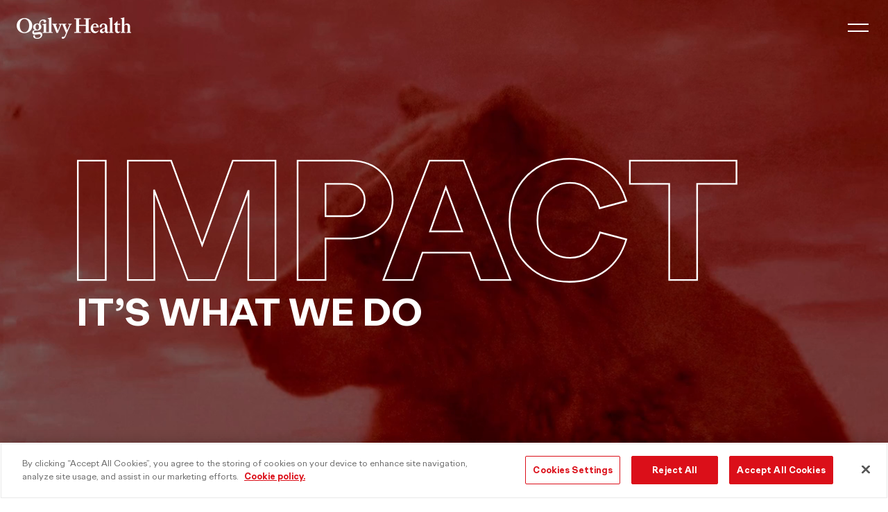

--- FILE ---
content_type: text/html; charset=UTF-8
request_url: https://www.ogilvyhealth.com/
body_size: 12745
content:
<!DOCTYPE html>
<html lang="en">
  <head>
    <meta charset="utf-8">
    <meta name="viewport" content="width=device-width, initial-scale=1, shrink-to-fit=no">
    <meta name="format-detection" content="telephone=no">

    <title>Ogilvy Health</title>
    <meta name="google-site-verification" content="23ok0RU8saP4D5VXPHgA2jtyRSwwKT5JZrhetgFeDRg" />
    <meta name="title" content="Ogilvy Health">
    <meta name="description" content="We inspire brands and people to impact the world">
    <meta property="og:title" content="Ogilvy Health">
    <meta property="og:description" content="We inspire brands and people to impact the world">
    <meta property="og:image" content="https://www.ogilvyhealth.com/oh-social.png">
    <link rel="canonical" href="https://www.ogilvyhealth.com">

    <meta name="twitter:card" content="summary_large_image">
    <meta name="twitter:site" content="@ogilvyhealth">
    <meta name="twitter:title" content="Ogilvy Health">
    <meta name="twitter:description" content="We inspire brands and people to impact the world">
    <meta name="twitter:image" content="https://www.ogilvyhealth.com/oh-social.png">

    <!-- CookiePro Cookies Consent Notice start for ogilvyhealth.com -->
    <script src="https://cookie-cdn.cookiepro.com/scripttemplates/otSDKStub.js" type="text/javascript" charset="UTF-8" data-domain-script="67400d20-1489-4054-8752-8c9250c92a54"></script>
    <script type="text/javascript">function OptanonWrapper() { }</script>
    <!-- CookiePro Cookies Consent Notice end for ogilvyhealth.com -->

    <link rel="preload" href="/assets/OgilvySans-Regular.woff2" crossorigin="anonymous" as="font" type="font/woff2">
    <link rel="preload" href="/assets/OgilvySans-Bold.woff2" crossorigin="anonymous" as="font" type="font/woff2">

    <link rel="apple-touch-icon" sizes="180x180" href="/apple-touch-icon.png">
    <link rel="shortcut icon" type="image/x-icon" href="/favicon.ico">
    <link rel="icon" type="image/x-icon" href="/favicon.ico">
    <link rel="icon" type="image/png" sizes="32x32" href="/favicon-32x32.png">
    <link rel="icon" type="image/png" sizes="16x16" href="/favicon-16x16.png">
    <link rel="manifest" href="/site.webmanifest">
    <link href="https://unpkg.com/aos@2.3.1/dist/aos.css" rel="stylesheet">
    <link rel="stylesheet" type="text/css" href="https://www.ogilvyhealth.com/assets/default.css?ver=1766501329">
    <!--<link rel="stylesheet" type="text/css" href="https://www.ogilvyhealth.com/assets/oglv-nav.css?ver=1740591443">-->
    <link rel="stylesheet" type="text/css" href="https://www.ogilvyhealth.com/assets/oh_main.css?ver=1766501329">
    <script src="/assets/jquery-3.2.1.min.js"></script>
    <script src="/assets/gsap.min.js"></script>
    <script src="https://www.ogilvyhealth.com/assets/tapswipe.js?ver=1670971696"></script>
    <script src="https://www.ogilvyhealth.com/assets/global.js?ver=1740795273"></script>

    <!--<script src="https://www.ogilvyhealth.com/assets/oglv-nav.js?ver=1708720082"></script>-->

<link rel="stylesheet" type="text/css" href="https://www.ogilvyhealth.com/assets/oglv-nav.css?ver=1740591443">
<script src="https://www.ogilvyhealth.com/assets/oglv-nav.js?ver=1708720082"></script>
    <!-- Google Tag Manager -->
    <script>(function(w,d,s,l,i){w[l]=w[l]||[];w[l].push({'gtm.start':
    new Date().getTime(),event:'gtm.js'});var f=d.getElementsByTagName(s)[0],
    j=d.createElement(s),dl=l!='dataLayer'?'&l='+l:'';j.async=true;j.src=
    'https://www.googletagmanager.com/gtm.js?id='+i+dl;f.parentNode.insertBefore(j,f);
    })(window,document,'script','dataLayer','GTM-WGQ8D2B');</script>
    <!-- End Google Tag Manager -->
  </head>
  <body id="page-home" class="menu-flush">
    <main>

<header id="home-header">
  <div id="home-video" data-scroll="header-above menu-dark">
    <video autoplay playsinline loop -webkit-playsinline muted width="100%" title="The latest works from Ogilvy Health">
      <source src="assets/main.mp4" type="video/mp4">
      <!--<source src="assets/main.webm" type="video/webm">-->
    </video>
    <div class="tartan">
      <div class="container">
        <h1><span>
          <svg
              class="w-[400px] md:w-[600px] lg:w-[calc(100%-4rem)] xl:w-[calc(100%-6rem)]
              2xl:w-[1300px]"

              width="100%" height="auto" viewBox="0 0 787 150" fill="none" xmlns="http://www.w3.org/2000/svg">
<path d="M586.35 1.79999C620.601 1.79999 644.582 21.0986 653.707 51.1096L654.007 52.0978L653.009 52.3654L623.209 60.3654L622.288 60.6135L621.997 59.7043C618.936 50.1262 614.471 42.809 608.654 37.8889C602.852 32.981 595.637 30.3997 586.95 30.3996C563.849 30.3996 548.35 49.3936 548.35 75.0002C548.35 100.607 563.849 119.6 586.95 119.6C595.931 119.6 603.245 116.873 609.075 111.89C614.922 106.893 619.339 99.5703 622.401 90.2863L622.696 89.3918L623.607 89.633L653.006 97.4338L654.006 97.6984L653.707 98.6887C644.583 128.9 620.602 148.2 586.35 148.2C545.374 148.2 515.15 117.328 515.15 75.0002C515.15 32.6723 545.374 1.80008 586.35 1.79999ZM35.0002 4.00018V146H1.8V4.00018H35.0002ZM112.734 4.00018L112.975 4.65546L149.631 104.486L185.896 4.65839L186.135 4.00018H236.836V146H204.433L204.436 144.996L204.816 39.216L165.373 145.349L165.131 146H132.542L132.299 145.35L92.4553 38.592L92.8361 144.996L92.8391 146H61.2355V4.00018H112.734ZM325.328 4.00018C340.647 4.00022 353.353 8.97465 362.238 17.3215C371.124 25.6706 376.128 37.3391 376.128 50.5998C376.128 76.6464 354.981 96.5998 324.128 96.5998H296.328V146H263.128V4.00018H325.328ZM460.467 4.00018L460.717 4.63397L515.717 144.634L516.253 146H480.492L480.249 145.351L468.292 113.4H411.692L400.328 145.335L400.092 146H365.128L365.653 144.64L419.653 4.63983L419.9 4.00018H460.467ZM785.021 4.00018V31.5998H738.22V146H705.021V31.5998H658.22V4.00018H785.021ZM420.606 88.2004H458.946L439.404 35.7141L420.606 88.2004ZM296.328 70.0002H322.529C328.713 70.0001 333.804 68.0221 337.341 64.674C340.873 61.3301 342.928 56.5513 342.928 50.8C342.928 45.1522 340.875 40.3712 337.338 36.9992C333.798 33.6245 328.707 31.5999 322.529 31.5998H296.328V70.0002Z" stroke="white" stroke-width="2"/>
</svg>


          <small>IT&rsquo;S WHAT WE DO</small>
        </span></h1>
      </div>
    </div>
  </div>
  <div class="container" data-aos="fade-up">
      <h3>Ogilvy has been creating impact for brands through iconic, culture-changing, value-driving ideas since the company was founded by David Ogilvy 75 years ago. <span style="white-space:nowrap">It builds</span> on that rich legacy through Borderless Creativity&mdash;innovating at the intersections of its advertising, public relations, relationship design, consulting, and health capabilities with experts collaborating seamlessly across more than 120 offices in nearly <span style="white-space:nowrap">90 countries.</span></h3>
  </div>
</header>

<script src="https://player.vimeo.com/api/player.js"></script>

<section id="recent-work"><div>
  <h2 data-aos="fade-right" data-aos-duration="5000">Recent work</h2>
  <div id="up-to" data-view="0" data-aos="fade-up">
    <div id="up-to-content"><div>


            <figure class="up-to-video">
                <iframe src="https://player.vimeo.com/video/1073686285" frameborder="0" allow="autoplay; fullscreen; picture-in-picture" allowfullscreen></iframe>
            </figure>


            <figure>
                <img src="assets/images/testicles-infograph.png" width="100%" draggable="false" alt="TESTICLES - static info graphic">
            </figure>


            <figure class="up-to-video">
                <iframe src="https://player.vimeo.com/video/1073685982" frameborder="0" allow="autoplay; fullscreen; picture-in-picture" allowfullscreen></iframe>
            </figure>

            <figure class="up-to-video">
                <iframe src="https://player.vimeo.com/video/1074005362" frameborder="0" allow="autoplay; fullscreen; picture-in-picture" allowfullscreen></iframe>
            </figure>


            <figure class="up-to-video">
                <iframe src="https://player.vimeo.com/video/1073685858" frameborder="0" allow="autoplay; fullscreen; picture-in-picture" allowfullscreen></iframe>
            </figure>

            <figure>
                <img src="assets/images/dexcom-timesquare.png" width="100%" draggable="false" alt="DEXCOM Timesquare">
            </figure>


            <figure>
                <img src="assets/images/dexcom-penn-station.png" width="100%" draggable="false" alt="DEXCOM Penn Station">
            </figure>








    </div></div>
    <span id="up-to-p">
      <svg xmlns="http://www.w3.org/2000/svg" width="14" height="23" viewBox="0 0 21 34">
        <rect width="24" height="5.138" rx="2.569" transform="translate(16.97 20.603) rotate(-135)" fill="#fff"/>
        <rect width="24" height="5.138" rx="2.569" transform="translate(20.603 16.984) rotate(135)" fill="#fff"/>
      </svg>
    </span>
    <span id="up-to-n">
      <svg xmlns="http://www.w3.org/2000/svg" width="14" height="23" viewBox="0 0 21 34">
        <rect width="24" height="5.138" rx="2.569" transform="translate(16.97 20.603) rotate(-135)" fill="#fff"/>
        <rect width="24" height="5.138" rx="2.569" transform="translate(20.603 16.984) rotate(135)" fill="#fff"/>
      </svg>
    </span>
  </div>

  <div id="up-to-ind">
    <div></div>
    <div></div>
    <div></div>
    <div></div>
    <div></div>
    <div></div>
    <div></div>
  </div>
  <br class="clear">
</div></section>

<section id="what-we-do" class="bg-lightgray tartan"><div>
  <h2 data-aos="fade-right" data-aos-duration="5000">What we do</h2>
  <ul>
    <li data-aos="fade-up" >BRAND DEVELOPMENT AND PROMOTION</li>
    <li data-aos="fade-up" >DATA, INTELLIGENCE, AND STRATEGY</li>
    <li data-aos="fade-up" >EXPERIENCE AND INNOVATION</li>
    <li data-aos="fade-up" >PR, SOCIAL & INFLUENCE</li>
    <li data-aos="fade-up" >MEDICAL EDUCATION</li>
    <li data-aos="fade-up" >MARKET ACCESS AND PAYER</li>
  </ul>
  <br>
</div></section>

<section id="who-we-partner-with"><div>
  <h2 data-aos="fade-right" data-aos-duration="5000">Who we partner with</h2>
  <ul data-aos="fade-left" >
    <li><span><img src="assets/images/partner-pfizer@2x.png" width="150" height="62" alt="Pfizer"></span></li>
    <li><span><img src="assets/images/partner-bristol-myers-squibb@2x.png" width="216" height="30" alt="Bristol Myers Squibb@"></span></li>
    <li><span><img src="assets/images/partner-ferring@2x.png" width="130" height="61" alt="Ferring"></span></li>
    <li><span><img src="assets/images/partner-springworks@2x.png" width="208" height="38" alt="Springworks"></span></li>
    <li><span><img src="assets/images/partner-boehringer-ingelheim@2x.png" width="187" height="56" alt="Boehringer Ingelheim"></span></li>
    <li><span><img src="assets/images/partner-abbvie@2x.png" width="125" height="22" alt="Abbvie"></span></li>
    <li><span><img src="assets/images/partner-johnson-johnson@2x.png" width="181" height="33" alt="Johnson & Johnson"></span></li>
    <li><span><img src="assets/images/partner-zoetis@2x.png" width="122" height="47" alt="Zoetis"></span></li>
    <li><span><img src="assets/images/partner-loreal@2x.png" width="157" height="30" alt="L'oreal"></span></li>
    <li><span><img src="assets/images/partner-dexcom@2x.png" width="157" height="37" alt="Dexcom"></span></li>
      <li id="who-we-partner-with-laste"><span><img src="assets/images/partner-gilead@2x.png" width="181" height="50" alt="Gilead"></span></li>
      <li id="who-we-partner-with-lastd"><span><img src="assets/images/partner-nih@2x.png" width="150" height="62" alt="NIH" ></span></li>
      <li id="who-we-partner-with-lastc"><span><img src="assets/images/partner-genentech@2x.png" width="165" height="24" alt="Genentech"></span></li>
      <li id="who-we-partner-with-lastb"><span><img src="assets/images/partner-haleon@2x.png" width="194" height="31" alt="Haleon"></span></li>
      <li id="who-we-partner-with-lasta"><span><img src="assets/images/partner-sanofi@2x.png" width="181" height="33" alt="Sanofi"></span></li>
  </ul>
</div></section>



<section id="whats-happening" class="bg-oslo-gray-400">
    <div><h2 data-aos="fade-right" data-aos-duration="5000" class="text-white">Our Impact</h2>
    <div class="flex flex-wrap justify-center gap-12 max-w-[1280px] m-auto">

        
                    <div data-aos="fade-up"
                 data-aos-offset="300"
                 data-aos-delay="0"
                >
                <img

                    src="assets/images/happening-0@2x.png"
                    class=" aspect-auto w-96 h-auto  transition-shadow duration-300 ease-in-out shadow-lg shadow-black/30"
                    alt="Cannes Network of the Year 2024"/>
            </div>
                    <div data-aos="fade-up"
                 data-aos-offset="300"
                 data-aos-delay="100"
                >
                <img

                    src="assets/images/happening-1@2x.png"
                    class=" aspect-auto w-96 h-auto  transition-shadow duration-300 ease-in-out shadow-lg shadow-black/30"
                    alt="#1 ranking on the WARC Creative 100 and Effective 100 lists"/>
            </div>
                    <div data-aos="fade-up"
                 data-aos-offset="300"
                 data-aos-delay="200"
                >
                <img

                    src="assets/images/happening-2@2x.png"
                    class=" aspect-auto w-96 h-auto  transition-shadow duration-300 ease-in-out shadow-lg shadow-black/30"
                    alt="Network of the Year - Clio Awards"/>
            </div>
                    <div data-aos="fade-up"
                 data-aos-offset="300"
                 data-aos-delay="300"
                >
                <img

                    src="assets/images/happening-3@2x.png"
                    class=" aspect-auto w-96 h-auto  transition-shadow duration-300 ease-in-out shadow-lg shadow-black/30"
                    alt="Network of the Year - D&amp;AD Awards "/>
            </div>
                    <div data-aos="fade-up"
                 data-aos-offset="300"
                 data-aos-delay="400"
                >
                <img

                    src="assets/images/happening-4@2x.png"
                    class=" aspect-auto w-96 h-auto  transition-shadow duration-300 ease-in-out shadow-lg shadow-black/30"
                    alt="Ad Age - Network of the Year"/>
            </div>
        
    </div>

        <div class="px-6 pt-12 pb-2">
            <span class="inline-block bg-transparent px-3 py-1 text-sm font-semibold text-gray-700 mr-2 mb-2"><a href="https://www.facebook.com/ogilvy/" target="_blank"><svg xmlns="http://www.w3.org/2000/svg" width="32" height="32" viewBox="0 0 32 32" class="fill-oslo-gray-100"><path d="M16,2c-7.732,0-14,6.268-14,14,0,6.566,4.52,12.075,10.618,13.588v-9.31h-2.887v-4.278h2.887v-1.843c0-4.765,2.156-6.974,6.835-6.974,.887,0,2.417,.174,3.043,.348v3.878c-.33-.035-.904-.052-1.617-.052-2.296,0-3.183,.87-3.183,3.13v1.513h4.573l-.786,4.278h-3.787v9.619c6.932-.837,12.304-6.74,12.304-13.897,0-7.732-6.268-14-14-14Z"></path></svg>
                    </a></span>



            <span class="inline-block bg-transparent px-3 py-1 text-sm font-semibold text-gray-700 mr-2 mb-2"><a href="https://www.linkedin.com/company/163162" target="_blank"><svg xmlns="http://www.w3.org/2000/svg" width="32" height="32" viewBox="0 0 32 32" class="fill-oslo-gray-100"><path d="M26.111,3H5.889c-1.595,0-2.889,1.293-2.889,2.889V26.111c0,1.595,1.293,2.889,2.889,2.889H26.111c1.595,0,2.889-1.293,2.889-2.889V5.889c0-1.595-1.293-2.889-2.889-2.889ZM10.861,25.389h-3.877V12.87h3.877v12.519Zm-1.957-14.158c-1.267,0-2.293-1.034-2.293-2.31s1.026-2.31,2.293-2.31,2.292,1.034,2.292,2.31-1.026,2.31-2.292,2.31Zm16.485,14.158h-3.858v-6.571c0-1.802-.685-2.809-2.111-2.809-1.551,0-2.362,1.048-2.362,2.809v6.571h-3.718V12.87h3.718v1.686s1.118-2.069,3.775-2.069,4.556,1.621,4.556,4.975v7.926Z" fill-rule="evenodd"></path></svg>
                    </a></span>



            <span class="inline-block bg-transparent px-3 py-1 text-sm font-semibold text-gray-700 mr-2 mb-2"><a href="https://www.instagram.com/ogilvyhealth/" target="_blank"><svg xmlns="http://www.w3.org/2000/svg" width="32" height="32" viewBox="0 0 32 32" class="fill-oslo-gray-100"><path d="M10.202,2.098c-1.49,.07-2.507,.308-3.396,.657-.92,.359-1.7,.84-2.477,1.619-.776,.779-1.254,1.56-1.61,2.481-.345,.891-.578,1.909-.644,3.4-.066,1.49-.08,1.97-.073,5.771s.024,4.278,.096,5.772c.071,1.489,.308,2.506,.657,3.396,.359,.92,.84,1.7,1.619,2.477,.779,.776,1.559,1.253,2.483,1.61,.89,.344,1.909,.579,3.399,.644,1.49,.065,1.97,.08,5.771,.073,3.801-.007,4.279-.024,5.773-.095s2.505-.309,3.395-.657c.92-.36,1.701-.84,2.477-1.62s1.254-1.561,1.609-2.483c.345-.89,.579-1.909,.644-3.398,.065-1.494,.081-1.971,.073-5.773s-.024-4.278-.095-5.771-.308-2.507-.657-3.397c-.36-.92-.84-1.7-1.619-2.477s-1.561-1.254-2.483-1.609c-.891-.345-1.909-.58-3.399-.644s-1.97-.081-5.772-.074-4.278,.024-5.771,.096m.164,25.309c-1.365-.059-2.106-.286-2.6-.476-.654-.252-1.12-.557-1.612-1.044s-.795-.955-1.05-1.608c-.192-.494-.423-1.234-.487-2.599-.069-1.475-.084-1.918-.092-5.656s.006-4.18,.071-5.656c.058-1.364,.286-2.106,.476-2.6,.252-.655,.556-1.12,1.044-1.612s.955-.795,1.608-1.05c.493-.193,1.234-.422,2.598-.487,1.476-.07,1.919-.084,5.656-.092,3.737-.008,4.181,.006,5.658,.071,1.364,.059,2.106,.285,2.599,.476,.654,.252,1.12,.555,1.612,1.044s.795,.954,1.051,1.609c.193,.492,.422,1.232,.486,2.597,.07,1.476,.086,1.919,.093,5.656,.007,3.737-.006,4.181-.071,5.656-.06,1.365-.286,2.106-.476,2.601-.252,.654-.556,1.12-1.045,1.612s-.955,.795-1.608,1.05c-.493,.192-1.234,.422-2.597,.487-1.476,.069-1.919,.084-5.657,.092s-4.18-.007-5.656-.071M21.779,8.517c.002,.928,.755,1.679,1.683,1.677s1.679-.755,1.677-1.683c-.002-.928-.755-1.679-1.683-1.677,0,0,0,0,0,0-.928,.002-1.678,.755-1.677,1.683m-12.967,7.496c.008,3.97,3.232,7.182,7.202,7.174s7.183-3.232,7.176-7.202c-.008-3.97-3.233-7.183-7.203-7.175s-7.182,3.233-7.174,7.203m2.522-.005c-.005-2.577,2.08-4.671,4.658-4.676,2.577-.005,4.671,2.08,4.676,4.658,.005,2.577-2.08,4.671-4.658,4.676-2.577,.005-4.671-2.079-4.676-4.656h0"></path></svg>
                    </a></span>



            <span class="inline-block bg-transparent px-3 py-1 text-sm font-semibold text-gray-700 mr-2 mb-2"><a href="https://x.com/ogilvyhealth" target="_blank"><svg xmlns="http://www.w3.org/2000/svg" width="32" height="32" viewBox="0 0 32 32" class="fill-oslo-gray-100"><path d="M18.42,14.009L27.891,3h-2.244l-8.224,9.559L10.855,3H3.28l9.932,14.455L3.28,29h2.244l8.684-10.095,6.936,10.095h7.576l-10.301-14.991h0Zm-3.074,3.573l-1.006-1.439L6.333,4.69h3.447l6.462,9.243,1.006,1.439,8.4,12.015h-3.447l-6.854-9.804h0Z"></path></svg>
                    </a></span>



            <span class="inline-block bg-transparent px-3 py-1 text-sm font-semibold text-gray-700 mr-2 mb-2"><a href="https://www.threads.net/@ogilvyhealth" target="_blank"><svg xmlns="http://www.w3.org/2000/svg" width="32" height="32" viewBox="0 0 32 32" class="fill-oslo-gray-100"><path d="M22.7,14.977c-.121-.058-.243-.113-.367-.167-.216-3.982-2.392-6.262-6.046-6.285-.017,0-.033,0-.05,0-2.185,0-4.003,.933-5.122,2.63l2.009,1.378c.836-1.268,2.147-1.538,3.113-1.538,.011,0,.022,0,.033,0,1.203,.008,2.111,.357,2.698,1.04,.428,.497,.714,1.183,.855,2.049-1.067-.181-2.22-.237-3.453-.166-3.474,.2-5.707,2.226-5.557,5.041,.076,1.428,.788,2.656,2.003,3.459,1.028,.678,2.351,1.01,3.727,.935,1.817-.1,3.242-.793,4.236-2.06,.755-.963,1.233-2.21,1.444-3.781,.866,.523,1.507,1.21,1.862,2.037,.603,1.405,.638,3.714-1.246,5.596-1.651,1.649-3.635,2.363-6.634,2.385-3.326-.025-5.842-1.091-7.478-3.171-1.532-1.947-2.323-4.759-2.353-8.359,.03-3.599,.821-6.412,2.353-8.359,1.636-2.079,4.151-3.146,7.478-3.171,3.35,.025,5.91,1.097,7.608,3.186,.833,1.025,1.461,2.313,1.874,3.815l2.355-.628c-.502-1.849-1.291-3.443-2.365-4.764-2.177-2.679-5.361-4.051-9.464-4.08h-.016c-4.094,.028-7.243,1.406-9.358,4.095-1.882,2.393-2.853,5.722-2.886,9.895v.01s0,.01,0,.01c.033,4.173,1.004,7.503,2.886,9.895,2.115,2.689,5.264,4.067,9.358,4.095h.016c3.64-.025,6.206-.978,8.32-3.09,2.765-2.763,2.682-6.226,1.771-8.352-.654-1.525-1.901-2.763-3.605-3.581Zm-6.285,5.909c-1.522,.086-3.104-.598-3.182-2.061-.058-1.085,.772-2.296,3.276-2.441,.287-.017,.568-.025,.844-.025,.909,0,1.76,.088,2.533,.257-.288,3.602-1.98,4.187-3.471,4.269Z"></path></svg>
                    </a></span>


        </div>

        <div>


        </div>
    </div>
</section>



<section id="what-were-talking-about" class="bg-lightgray tartan"><div>
        <h2 data-aos="fade-right" data-aos-duration="5000" class="text-oslo-gray-950">What we&rsquo;re talking&nbsp;about</h2>

                <div class="flex flex-col justify-center items-start md:grid md:grid-cols-2 lg:grid-cols-3  gap-4">

                                                                                                                                                                                                                                                                                                                                                                                                                                                                                                                                                                                
                    <div class="grid gap-4" id="col-1">
                       
                        <div data-aos="fade-up">
                            <a href="https://www.linkedin.com/feed/update/urn:li:activity:7420167889451749376" class="h-auto max-w-full group" target="_blank">
                                <div class="h-auto max-w-sm rounded overflow-hidden border-oslo-gray-600 shadow-md bg-white px-2 py-2 group-hover:brightness-105 group-hover:shadow-xl" >
                                    <img class="w-full" src="https://media.licdn.com/dms/image/v2/D4E22AQGhvorHr6kJug/feedshare-shrink_2048_1536/B4EZvm7X12G4Ak-/0/1769105882814?e=2147483647&v=beta&t=0Kbd-pFw9Ztz9xd2NnkNKAa_4DIaONAKGXzWmKENgn4" alt="Sometimes the most important health conversations start in unexpected ways. Ogilvy Amsterdam and the Testicular Cancer Foundation...">
                                    <div class="px-2 py-4">
                                        <div class="font-normal text-lg mb-2 text-oslo-gray-950 group-hover:text-torch-red-700" >Sometimes the most important health conversations start in unexpected ways. Ogilvy Amsterdam and the Testicular Cancer Foundation...</div>
                                        <div>
                                            <span class="inline-block text-oslo-gray-950 bg-transparent px-0 py-1 text-xs font-bold"> 2d</span>
                                            <span class="inline-block text-oslo-gray-950 bg-transparent px-3 py-1 text-xs"> Thu, 22 Jan 2026 18:18:05 GMT</span>
                                        </div>
                                    </div>

                                </div>
                            </a>
                        </div>

                       
                        <div data-aos="fade-up">
                            <a href="https://www.linkedin.com/feed/update/urn:li:activity:7417662907871707137" class="h-auto max-w-full group" target="_blank">
                                <div class="h-auto max-w-sm rounded overflow-hidden border-oslo-gray-600 shadow-md bg-white px-2 py-2 group-hover:brightness-105 group-hover:shadow-xl" >
                                    <img class="w-full" src="https://media.licdn.com/dms/image/v2/D4E22AQHNqAJLKEVSFQ/feedshare-shrink_1280/B4EZvDVHAAKgAg-/0/1768508650118?e=2147483647&v=beta&t=GmlZ7F8K5qXnvDDYhuXoQ0rcR5Q3c7SnyMEDESuQhSA" alt="As 2026 takes shape, cultural shifts are redefining how healthcare brands connect. Michael DiSalvo, Managing Director, PR, Social,...">
                                    <div class="px-2 py-4">
                                        <div class="font-normal text-lg mb-2 text-oslo-gray-950 group-hover:text-torch-red-700" >As 2026 takes shape, cultural shifts are redefining how healthcare brands connect. Michael DiSalvo, Managing Director, PR, Social,...</div>
                                        <div>
                                            <span class="inline-block text-oslo-gray-950 bg-transparent px-0 py-1 text-xs font-bold"> 9d</span>
                                            <span class="inline-block text-oslo-gray-950 bg-transparent px-3 py-1 text-xs"> Thu, 15 Jan 2026 20:24:11 GMT</span>
                                        </div>
                                    </div>

                                </div>
                            </a>
                        </div>

                       
                        <div data-aos="fade-up">
                            <a href="https://www.linkedin.com/feed/update/urn:li:activity:7408954406148141057" class="h-auto max-w-full group" target="_blank">
                                <div class="h-auto max-w-sm rounded overflow-hidden border-oslo-gray-600 shadow-md bg-white px-2 py-2 group-hover:brightness-105 group-hover:shadow-xl" >
                                    <img class="w-full" src="https://media.licdn.com/dms/image/v2/D4E22AQF58hOTGHKYbw/feedshare-shrink_800/B4EZtHkxRyHUAg-/0/1766432381372?e=2147483647&v=beta&t=6X6oqWYVvXY_1EB_B564kTwY5i9d46ufOhcwLmEkhuE" alt="Happy Holidays from Ogilvy Health! As the year comes to a close, we’re grateful for everyone in our network who made it such a mem...">
                                    <div class="px-2 py-4">
                                        <div class="font-normal text-lg mb-2 text-oslo-gray-950 group-hover:text-torch-red-700" >Happy Holidays from Ogilvy Health! As the year comes to a close, we’re grateful for everyone in our network who made it such a mem...</div>
                                        <div>
                                            <span class="inline-block text-oslo-gray-950 bg-transparent px-0 py-1 text-xs font-bold"> 33d</span>
                                            <span class="inline-block text-oslo-gray-950 bg-transparent px-3 py-1 text-xs"> Mon, 22 Dec 2025 19:39:42 GMT</span>
                                        </div>
                                    </div>

                                </div>
                            </a>
                        </div>

                       
                        <div data-aos="fade-up">
                            <a href="https://www.linkedin.com/feed/update/urn:li:activity:7404641328485154816" class="h-auto max-w-full group" target="_blank">
                                <div class="h-auto max-w-sm rounded overflow-hidden border-oslo-gray-600 shadow-md bg-white px-2 py-2 group-hover:brightness-105 group-hover:shadow-xl" >
                                    <img class="w-full" src="https://media.licdn.com/dms/image/v2/D4E22AQGIVYZCEew1rg/feedshare-shrink_800/B4EZsKSDQxHcAg-/0/1765404063419?e=2147483647&v=beta&t=OQMh-udou2iTflJC202zV-f6FAqjWU9A6IumJW1l040" alt="At Ogilvy Health, we’re shaping the future of health and wellness communications. If you’re thinking about new opportunities as we...">
                                    <div class="px-2 py-4">
                                        <div class="font-normal text-lg mb-2 text-oslo-gray-950 group-hover:text-torch-red-700" >At Ogilvy Health, we’re shaping the future of health and wellness communications. If you’re thinking about new opportunities as we...</div>
                                        <div>
                                            <span class="inline-block text-oslo-gray-950 bg-transparent px-0 py-1 text-xs font-bold"> 45d</span>
                                            <span class="inline-block text-oslo-gray-950 bg-transparent px-3 py-1 text-xs"> Wed, 10 Dec 2025 22:01:04 GMT</span>
                                        </div>
                                    </div>

                                </div>
                            </a>
                        </div>

                       
                        <div data-aos="fade-up">
                            <a href="https://www.linkedin.com/feed/update/urn:li:activity:7402386844921004032" class="h-auto max-w-full group" target="_blank">
                                <div class="h-auto max-w-sm rounded overflow-hidden border-oslo-gray-600 shadow-md bg-white px-2 py-2 group-hover:brightness-105 group-hover:shadow-xl" >
                                    <img class="w-full" src="https://media.licdn.com/dms/image/v2/D4E22AQFNyyjG-8IqyA/feedshare-shrink_2048_1536/B4EZrqPm7xIUAk-/0/1764866551903?e=2147483647&v=beta&t=RPyl4Szq-RKHDofMkowVYgNaLIAUbXffi0QYa8mibTE" alt="Congratulations to our own Erika Zeitts, SVP, Account Management, on being named an MM+M 2026 40 Under 40 honoree! Each honoree re...">
                                    <div class="px-2 py-4">
                                        <div class="font-normal text-lg mb-2 text-oslo-gray-950 group-hover:text-torch-red-700" >Congratulations to our own Erika Zeitts, SVP, Account Management, on being named an MM+M 2026 40 Under 40 honoree! Each honoree re...</div>
                                        <div>
                                            <span class="inline-block text-oslo-gray-950 bg-transparent px-0 py-1 text-xs font-bold"> 51d</span>
                                            <span class="inline-block text-oslo-gray-950 bg-transparent px-3 py-1 text-xs"> Thu, 04 Dec 2025 16:42:34 GMT</span>
                                        </div>
                                    </div>

                                </div>
                            </a>
                        </div>

                       
                        <div data-aos="fade-up">
                            <a href="https://www.linkedin.com/feed/update/urn:li:activity:7397673463013912577" class="h-auto max-w-full group" target="_blank">
                                <div class="h-auto max-w-sm rounded overflow-hidden border-oslo-gray-600 shadow-md bg-white px-2 py-2 group-hover:brightness-105 group-hover:shadow-xl" >
                                    <img class="w-full" src="https://media.licdn.com/dms/image/v2/D4E22AQG8c_i0_Rgcrg/feedshare-shrink_800/B4EZqnQ0EoIUAg-/0/1763742794705?e=2147483647&v=beta&t=UhOWnry4jObSvhHDF6FHyDzpfT74IJddE8-_qxauLgE" alt="We are thrilled to welcome Lauren W., VP Management Supervisor, to Ogilvy Health!">
                                    <div class="px-2 py-4">
                                        <div class="font-normal text-lg mb-2 text-oslo-gray-950 group-hover:text-torch-red-700" >We are thrilled to welcome Lauren W., VP Management Supervisor, to Ogilvy Health!</div>
                                        <div>
                                            <span class="inline-block text-oslo-gray-950 bg-transparent px-0 py-1 text-xs font-bold"> 64d</span>
                                            <span class="inline-block text-oslo-gray-950 bg-transparent px-3 py-1 text-xs"> Fri, 21 Nov 2025 16:33:16 GMT</span>
                                        </div>
                                    </div>

                                </div>
                            </a>
                        </div>

                                           </div>
                    <div class="grid gap-4" id="col-2">

                                                    <div data-aos="fade-up">
                            <a href="https://www.linkedin.com/feed/update/urn:li:activity:7419419835350106113" class="h-auto max-w-full group" target="_blank">
                                <div class="h-auto max-w-sm rounded overflow-hidden border-oslo-gray-600 shadow-md bg-white px-2 py-2 group-hover:brightness-105 group-hover:shadow-xl" >
                                    <img class="w-full" src="https://media.licdn.com/dms/image/v2/D4E22AQE8_LD6GZjwlw/feedshare-shrink_1280/B4EZvcTBobH8Ac-/0/1768927533852?e=2147483647&v=beta&t=QI8CwlWeowM9qyTRBbKF62j02vjOqF77_-U5Re2B5Oc" alt="Congratulations to Duong (Ellen) Ngo on being named a 2026 Medical Advertising Hall of Fame Future Famer!  This recognition honors...">
                                    <div class="px-2 py-4">
                                        <div class="font-normal text-lg mb-2 text-oslo-gray-950 group-hover:text-torch-red-700">Congratulations to Duong (Ellen) Ngo on being named a 2026 Medical Advertising Hall of Fame Future Famer!  This recognition honors...</div>
                                        <div>
                                            <span class="inline-block text-oslo-gray-950 bg-transparent px-0 py-1 text-xs font-bold"> 4d</span>
                                            <span class="inline-block text-oslo-gray-950 bg-transparent px-3 py-1 text-xs"> Tue, 20 Jan 2026 16:45:35 GMT</span>
                                        </div>
                                    </div>

                                </div>
                            </a>
                        </div>

                                                <div data-aos="fade-up">
                            <a href="https://www.linkedin.com/feed/update/urn:li:activity:7417275089899102208" class="h-auto max-w-full group" target="_blank">
                                <div class="h-auto max-w-sm rounded overflow-hidden border-oslo-gray-600 shadow-md bg-white px-2 py-2 group-hover:brightness-105 group-hover:shadow-xl" >
                                    <img class="w-full" src="https://media.licdn.com/dms/image/v2/D5610AQES5OcW1BBmtw/image-shrink_800/B56Zu9GLBHIoAk-/0/1768404071055?e=2147483647&v=beta&t=KPLDaCMTYk_nMtwybQDpNBpYiX0HelHBGJ20tvFxZzQ" alt="Thrilled to see 15 of our #TeamOgilvy leaders named jurors for The One Club for Creativity's The One Show 2026 Jury, including Joh...">
                                    <div class="px-2 py-4">
                                        <div class="font-normal text-lg mb-2 text-oslo-gray-950 group-hover:text-torch-red-700">Thrilled to see 15 of our #TeamOgilvy leaders named jurors for The One Club for Creativity's The One Show 2026 Jury, including Joh...</div>
                                        <div>
                                            <span class="inline-block text-oslo-gray-950 bg-transparent px-0 py-1 text-xs font-bold"> 10d</span>
                                            <span class="inline-block text-oslo-gray-950 bg-transparent px-3 py-1 text-xs"> Wed, 14 Jan 2026 18:43:08 GMT</span>
                                        </div>
                                    </div>

                                </div>
                            </a>
                        </div>

                                                <div data-aos="fade-up">
                            <a href="https://www.linkedin.com/feed/update/urn:li:activity:7407163381297750018" class="h-auto max-w-full group" target="_blank">
                                <div class="h-auto max-w-sm rounded overflow-hidden border-oslo-gray-600 shadow-md bg-white px-2 py-2 group-hover:brightness-105 group-hover:shadow-xl" >
                                    <img class="w-full" src="https://media.licdn.com/dms/image/v2/D4E22AQEUslFbQAXhEQ/feedshare-shrink_1280/B4EZsuH2GiIwAs-/0/1766005367831?e=2147483647&v=beta&t=t8CB9OsWIcyLrao8woEPLGTiPlzAaVM5if0vFH-jBTE" alt="As access, affordability, and trust continue to shape how Gen Z navigates care, health brands have an opportunity to meet audience...">
                                    <div class="px-2 py-4">
                                        <div class="font-normal text-lg mb-2 text-oslo-gray-950 group-hover:text-torch-red-700">As access, affordability, and trust continue to shape how Gen Z navigates care, health brands have an opportunity to meet audience...</div>
                                        <div>
                                            <span class="inline-block text-oslo-gray-950 bg-transparent px-0 py-1 text-xs font-bold"> 38d</span>
                                            <span class="inline-block text-oslo-gray-950 bg-transparent px-3 py-1 text-xs"> Wed, 17 Dec 2025 21:02:49 GMT</span>
                                        </div>
                                    </div>

                                </div>
                            </a>
                        </div>

                                                <div data-aos="fade-up">
                            <a href="https://www.linkedin.com/feed/update/urn:li:activity:7402773622831919105" class="h-auto max-w-full group" target="_blank">
                                <div class="h-auto max-w-sm rounded overflow-hidden border-oslo-gray-600 shadow-md bg-white px-2 py-2 group-hover:brightness-105 group-hover:shadow-xl" >
                                    <img class="w-full" src="https://media.licdn.com/dms/image/v2/D4E22AQFCCIfr7bvFkw/feedshare-shrink_2048_1536/B4EZrvvYVqHEAk-/0/1764958767266?e=2147483647&v=beta&t=wBltsgKimOwEVVvhB4z4qV-9iUrFCwyJRTUHiObzUFA" alt="Med Ad News has released its 2025 Agency Roundtable series, capturing how the industry is navigating rapid change ">
                                    <div class="px-2 py-4">
                                        <div class="font-normal text-lg mb-2 text-oslo-gray-950 group-hover:text-torch-red-700">Med Ad News has released its 2025 Agency Roundtable series, capturing how the industry is navigating rapid change </div>
                                        <div>
                                            <span class="inline-block text-oslo-gray-950 bg-transparent px-0 py-1 text-xs font-bold"> 50d</span>
                                            <span class="inline-block text-oslo-gray-950 bg-transparent px-3 py-1 text-xs"> Fri, 05 Dec 2025 18:19:29 GMT</span>
                                        </div>
                                    </div>

                                </div>
                            </a>
                        </div>

                                                <div data-aos="fade-up">
                            <a href="https://www.linkedin.com/feed/update/urn:li:activity:7399448324338249728" class="h-auto max-w-full group" target="_blank">
                                <div class="h-auto max-w-sm rounded overflow-hidden border-oslo-gray-600 shadow-md bg-white px-2 py-2 group-hover:brightness-105 group-hover:shadow-xl" >
                                    <img class="w-full" src="https://media.licdn.com/dms/image/v2/D4E22AQFv-44lLd8uXg/feedshare-shrink_2048_1536/B4EZrAfCcOKcAo-/0/1764165954271?e=2147483647&v=beta&t=d7so4kgQXVZDltXNb6ClTv3WXV6DFi5QPeQhlgMFkME" alt="Ogilvy Health’s Summer Internship Program is officially accepting applications for 2026! Step inside agency life and work on the i...">
                                    <div class="px-2 py-4">
                                        <div class="font-normal text-lg mb-2 text-oslo-gray-950 group-hover:text-torch-red-700">Ogilvy Health’s Summer Internship Program is officially accepting applications for 2026! Step inside agency life and work on the i...</div>
                                        <div>
                                            <span class="inline-block text-oslo-gray-950 bg-transparent px-0 py-1 text-xs font-bold"> 59d</span>
                                            <span class="inline-block text-oslo-gray-950 bg-transparent px-3 py-1 text-xs"> Wed, 26 Nov 2025 14:05:56 GMT</span>
                                        </div>
                                    </div>

                                </div>
                            </a>
                        </div>

                        

                    </div>
                    <div class="grid gap-4" id="col-3">

                                                    <div data-aos="fade-up">
                            <a href="https://www.linkedin.com/feed/update/urn:li:activity:7418058308038615040" class="h-auto max-w-full group" target="_blank">
                                <div class="h-auto max-w-sm rounded overflow-hidden  border-oslo-gray-600 shadow-md bg-white px-2 py-2 group-hover:brightness-105 group-hover:shadow-xl" >
                                    <img class="w-full" src="https://media.licdn.com/dms/image/v2/D4E22AQEhQv59hY6K7g/feedshare-shrink_800/B4EZvCOMgZH8Ag-/0/1768490061166?e=2147483647&v=beta&t=DF_XofnJSZtop3_XWXQZrEYOHrgfWKAv9XawkwHwkBQ" alt="Our Ogilvy Health UK colleagues are starting the year strong! Congrats to the team for being named one of the Top 10 agencies worl...">
                                    <div class="px-2 py-4">
                                        <div class="font-normal text-lg mb-2 text-oslo-gray-950 group-hover:text-torch-red-700">Our Ogilvy Health UK colleagues are starting the year strong! Congrats to the team for being named one of the Top 10 agencies worl...</div>
                                        <div>
                                            <span class="inline-block text-oslo-gray-950 bg-transparent px-0 py-1 text-xs font-bold"> 8d</span>
                                            <span class="inline-block text-oslo-gray-950 bg-transparent px-3 py-1 text-xs"> Fri, 16 Jan 2026 22:35:21 GMT</span>
                                        </div>
                                    </div>

                                </div>
                            </a>
                        </div>

                                                <div data-aos="fade-up">
                            <a href="https://www.linkedin.com/feed/update/urn:li:activity:7413969656694292481" class="h-auto max-w-full group" target="_blank">
                                <div class="h-auto max-w-sm rounded overflow-hidden  border-oslo-gray-600 shadow-md bg-white px-2 py-2 group-hover:brightness-105 group-hover:shadow-xl" >
                                    <img class="w-full" src="https://media.licdn.com/dms/image/v2/D4E22AQE_sbOBYwmWwg/feedshare-shrink_1280/B4EZuO2HbEKUAs-/0/1767628110351?e=2147483647&v=beta&t=u9ArHRz3OzslLZWuy4e_OSe0dp2cB2_KkmMsaIMhfIQ" alt="We’re thrilled to be stepping into another year of collaboration and impact at Ogilvy Health ">
                                    <div class="px-2 py-4">
                                        <div class="font-normal text-lg mb-2 text-oslo-gray-950 group-hover:text-torch-red-700">We’re thrilled to be stepping into another year of collaboration and impact at Ogilvy Health </div>
                                        <div>
                                            <span class="inline-block text-oslo-gray-950 bg-transparent px-0 py-1 text-xs font-bold"> 19d</span>
                                            <span class="inline-block text-oslo-gray-950 bg-transparent px-3 py-1 text-xs"> Mon, 05 Jan 2026 15:48:31 GMT</span>
                                        </div>
                                    </div>

                                </div>
                            </a>
                        </div>

                                                <div data-aos="fade-up">
                            <a href="https://www.linkedin.com/feed/update/urn:li:activity:7405307032808935425" class="h-auto max-w-full group" target="_blank">
                                <div class="h-auto max-w-sm rounded overflow-hidden  border-oslo-gray-600 shadow-md bg-white px-2 py-2 group-hover:brightness-105 group-hover:shadow-xl" >
                                    <img class="w-full" src="https://media.licdn.com/dms/image/v2/D4E05AQF45XvVt2a-Bw/videocover-high/B4EZsTvdWwKoBU-/0/1765562768922?e=2147483647&v=beta&t=Mm1N8_Yusg9-MENkK704h5aMK_rlMkAnPC3EciFaOtM" alt="This #HIVAwarenessMonth, we're proud to revisit one of our most impactful campaigns on sexual health: “PrEP a New Generation” ">
                                    <div class="px-2 py-4">
                                        <div class="font-normal text-lg mb-2 text-oslo-gray-950 group-hover:text-torch-red-700">This #HIVAwarenessMonth, we're proud to revisit one of our most impactful campaigns on sexual health: “PrEP a New Generation” </div>
                                        <div>
                                            <span class="inline-block text-oslo-gray-950 bg-transparent px-0 py-1 text-xs font-bold"> 43d</span>
                                            <span class="inline-block text-oslo-gray-950 bg-transparent px-3 py-1 text-xs"> Fri, 12 Dec 2025 20:52:15 GMT</span>
                                        </div>
                                    </div>

                                </div>
                            </a>
                        </div>

                                                <div data-aos="fade-up">
                            <a href="https://www.linkedin.com/feed/update/urn:li:activity:7397379069455265792" class="h-auto max-w-full group" target="_blank">
                                <div class="h-auto max-w-sm rounded overflow-hidden  border-oslo-gray-600 shadow-md bg-white px-2 py-2 group-hover:brightness-105 group-hover:shadow-xl" >
                                    <img class="w-full" src="https://media.licdn.com/dms/image/v2/D4E22AQHr4gc-UGvrQg/feedshare-shrink_2048_1536/B4EZqjFEM.KoA0-/0/1763672606195?e=2147483647&v=beta&t=18AD2NweIywxebarG-719mjbVi6XosjDtSVmZeAXfPM" alt="This Alzheimer’s Awareness Month, we’re reflecting on our work with the Alzheimer's Association® to introduce ALZPro ">
                                    <div class="px-2 py-4">
                                        <div class="font-normal text-lg mb-2 text-oslo-gray-950 group-hover:text-torch-red-700">This Alzheimer’s Awareness Month, we’re reflecting on our work with the Alzheimer's Association® to introduce ALZPro </div>
                                        <div>
                                            <span class="inline-block text-oslo-gray-950 bg-transparent px-0 py-1 text-xs font-bold"> 50d</span>
                                            <span class="inline-block text-oslo-gray-950 bg-transparent px-3 py-1 text-xs"> Fri, 05 Dec 2025 15:05:04 GMT</span>
                                        </div>
                                    </div>

                                </div>
                            </a>
                        </div>

                                                <div data-aos="fade-up">
                            <a href="https://www.linkedin.com/feed/update/urn:li:activity:7398816930939293696" class="h-auto max-w-full group" target="_blank">
                                <div class="h-auto max-w-sm rounded overflow-hidden  border-oslo-gray-600 shadow-md bg-white px-2 py-2 group-hover:brightness-105 group-hover:shadow-xl" >
                                    <img class="w-full" src="https://media.licdn.com/dms/image/v2/D4E22AQG_wOQEMKh1Ow/feedshare-shrink_800/B4EZq3gykEJ0Ag-/0/1764015418053?e=2147483647&v=beta&t=iA6UFLG7KLUw2nmcJQpN7XdEYP9OQgHtfIo0Rq4ijGw" alt="We’re excited to share that our "Closing the Gap” campaign with ReSurge International has been recognized in the Pro Bono category...">
                                    <div class="px-2 py-4">
                                        <div class="font-normal text-lg mb-2 text-oslo-gray-950 group-hover:text-torch-red-700">We’re excited to share that our "Closing the Gap” campaign with ReSurge International has been recognized in the Pro Bono category...</div>
                                        <div>
                                            <span class="inline-block text-oslo-gray-950 bg-transparent px-0 py-1 text-xs font-bold"> 61d</span>
                                            <span class="inline-block text-oslo-gray-950 bg-transparent px-3 py-1 text-xs"> Mon, 24 Nov 2025 20:17:00 GMT</span>
                                        </div>
                                    </div>

                                </div>
                            </a>
                        </div>

                                            </div>


                </div>

        <br>

        <div class="flex flex-col align-middle items-center">
            <a href="https://www.linkedin.com/company/ogilvy-health-north-america/" target="_blank" class="text-white bg-torch-red-700 hover:bg-torch-red-700 focus:ring-4 focus:outline-none focus:ring-torch-red-300 font-medium rounded-lg text-sm px-5 py-2.5 text-center inline-flex items-center dark:bg-torch-red-600 dark:hover:bg-torch-red-700 dark:focus:ring-torch-red-800">
               Read more
                <svg class="rtl:rotate-180 w-3.5 h-3.5 ms-2" aria-hidden="true" xmlns="http://www.w3.org/2000/svg" fill="none" viewBox="0 0 14 10">
                    <path stroke="currentColor" stroke-linecap="round" stroke-linejoin="round" stroke-width="2" d="M1 5h12m0 0L9 1m4 4L9 9"/>
                </svg>
            </a>
        </div>
    </div></section>


<section id="our-team" class="bg-torch-red-400 bg-opacity-50">
    <div>
        <h2 data-aos="fade-right" data-aos-duration="5000" >Our team</h2>
        <div class="teams flex flex-col justify-center md:grid md:grid-cols-4 lg:grid-cols-6  gap-12
         " >

            

            <!-- team -->
                            <div>
                    <div class="flex flex-col items-center " data-aos="fade-zoom-in"
                         data-aos-easing="ease-in-back">
                        <img class="w-44 h-44   md:w-52 md:h-52 md:max-w-[200px] md:max-h-[200px]  rounded-full aspect-square object-contain mb-5" src="assets/images/team/mMuredda.png" alt="Mario Muredda" width="200" height="200"/>
                        <h5 class="mb-1 text-md sm:text-sm md:text-xl  font-medium  font-ogilvybold text-black dark:text-white text-center">Mario Muredda</h5>
                        <span class="text-xs md:text-base text-black dark:text-gray-400 text-center" >Chief Executive Officer</span>
                        <span class="text-xs md:text-base text-black dark:text-gray-400 text-center"></span>
                        <span class="text-xs md:text-base text-black dark:text-gray-400 text-center"></span>
                    </div>
                </div>
                            <div>
                    <div class="flex flex-col items-center " data-aos="fade-zoom-in"
                         data-aos-easing="ease-in-back">
                        <img class="w-44 h-44   md:w-52 md:h-52 md:max-w-[200px] md:max-h-[200px]  rounded-full aspect-square object-contain mb-5" src="assets/images/team/sWalsh.png" alt="Shannon Walsh" width="200" height="200"/>
                        <h5 class="mb-1 text-md sm:text-sm md:text-xl  font-medium  font-ogilvybold text-black dark:text-white text-center">Shannon Walsh</h5>
                        <span class="text-xs md:text-base text-black dark:text-gray-400 text-center" >Chief Operating Officer </span>
                        <span class="text-xs md:text-base text-black dark:text-gray-400 text-center">&amp; President - PR,</span>
                        <span class="text-xs md:text-base text-black dark:text-gray-400 text-center">Social and Influence</span>
                    </div>
                </div>
                            <div>
                    <div class="flex flex-col items-center " data-aos="fade-zoom-in"
                         data-aos-easing="ease-in-back">
                        <img class="w-44 h-44   md:w-52 md:h-52 md:max-w-[200px] md:max-h-[200px]  rounded-full aspect-square object-contain mb-5" src="assets/images/team/rMaia.png" alt="Renata Maia" width="200" height="200"/>
                        <h5 class="mb-1 text-md sm:text-sm md:text-xl  font-medium  font-ogilvybold text-black dark:text-white text-center">Renata Maia</h5>
                        <span class="text-xs md:text-base text-black dark:text-gray-400 text-center" >Chief Creative Officer</span>
                        <span class="text-xs md:text-base text-black dark:text-gray-400 text-center"></span>
                        <span class="text-xs md:text-base text-black dark:text-gray-400 text-center"></span>
                    </div>
                </div>
                            <div>
                    <div class="flex flex-col items-center " data-aos="fade-zoom-in"
                         data-aos-easing="ease-in-back">
                        <img class="w-44 h-44   md:w-52 md:h-52 md:max-w-[200px] md:max-h-[200px]  rounded-full aspect-square object-contain mb-5" src="assets/images/team/csGorin.png" alt="Christianna Gorin" width="200" height="200"/>
                        <h5 class="mb-1 text-md sm:text-sm md:text-xl  font-medium  font-ogilvybold text-black dark:text-white text-center">Christianna Gorin</h5>
                        <span class="text-xs md:text-base text-black dark:text-gray-400 text-center" >Chief Growth Officer</span>
                        <span class="text-xs md:text-base text-black dark:text-gray-400 text-center"></span>
                        <span class="text-xs md:text-base text-black dark:text-gray-400 text-center"></span>
                    </div>
                </div>
                            <div>
                    <div class="flex flex-col items-center " data-aos="fade-zoom-in"
                         data-aos-easing="ease-in-back">
                        <img class="w-44 h-44   md:w-52 md:h-52 md:max-w-[200px] md:max-h-[200px]  rounded-full aspect-square object-contain mb-5" src="assets/images/team/nTourte.png" alt="Noor Tourte" width="200" height="200"/>
                        <h5 class="mb-1 text-md sm:text-sm md:text-xl  font-medium  font-ogilvybold text-black dark:text-white text-center">Noor Tourte</h5>
                        <span class="text-xs md:text-base text-black dark:text-gray-400 text-center" >Chief Strategy Officer</span>
                        <span class="text-xs md:text-base text-black dark:text-gray-400 text-center"></span>
                        <span class="text-xs md:text-base text-black dark:text-gray-400 text-center"></span>
                    </div>
                </div>
                            <div>
                    <div class="flex flex-col items-center " data-aos="fade-zoom-in"
                         data-aos-easing="ease-in-back">
                        <img class="w-44 h-44   md:w-52 md:h-52 md:max-w-[200px] md:max-h-[200px]  rounded-full aspect-square object-contain mb-5" src="assets/images/team/aLuppnow.png" alt="Anthony Luppnow" width="200" height="200"/>
                        <h5 class="mb-1 text-md sm:text-sm md:text-xl  font-medium  font-ogilvybold text-black dark:text-white text-center">Anthony Luppnow</h5>
                        <span class="text-xs md:text-base text-black dark:text-gray-400 text-center" >Chief Financial Officer</span>
                        <span class="text-xs md:text-base text-black dark:text-gray-400 text-center"></span>
                        <span class="text-xs md:text-base text-black dark:text-gray-400 text-center"></span>
                    </div>
                </div>
                            <div>
                    <div class="flex flex-col items-center " data-aos="fade-zoom-in"
                         data-aos-easing="ease-in-back">
                        <img class="w-44 h-44   md:w-52 md:h-52 md:max-w-[200px] md:max-h-[200px]  rounded-full aspect-square object-contain mb-5" src="assets/images/team/cMurphy.png" alt="Courtney Murphy" width="200" height="200"/>
                        <h5 class="mb-1 text-md sm:text-sm md:text-xl  font-medium  font-ogilvybold text-black dark:text-white text-center">Courtney Murphy</h5>
                        <span class="text-xs md:text-base text-black dark:text-gray-400 text-center" >Chief People Officer</span>
                        <span class="text-xs md:text-base text-black dark:text-gray-400 text-center"> </span>
                        <span class="text-xs md:text-base text-black dark:text-gray-400 text-center"></span>
                    </div>
                </div>
                            <div>
                    <div class="flex flex-col items-center " data-aos="fade-zoom-in"
                         data-aos-easing="ease-in-back">
                        <img class="w-44 h-44   md:w-52 md:h-52 md:max-w-[200px] md:max-h-[200px]  rounded-full aspect-square object-contain mb-5" src="assets/images/team/mWhitlock.png" alt="Michelle Whitlock" width="200" height="200"/>
                        <h5 class="mb-1 text-md sm:text-sm md:text-xl  font-medium  font-ogilvybold text-black dark:text-white text-center">Michelle Whitlock</h5>
                        <span class="text-xs md:text-base text-black dark:text-gray-400 text-center" >Executive Vice President,</span>
                        <span class="text-xs md:text-base text-black dark:text-gray-400 text-center">Specialized Practices Lead</span>
                        <span class="text-xs md:text-base text-black dark:text-gray-400 text-center"></span>
                    </div>
                </div>
                            <div>
                    <div class="flex flex-col items-center " data-aos="fade-zoom-in"
                         data-aos-easing="ease-in-back">
                        <img class="w-44 h-44   md:w-52 md:h-52 md:max-w-[200px] md:max-h-[200px]  rounded-full aspect-square object-contain mb-5" src="assets/images/team/rLeslie.png" alt="Rory Leslie" width="200" height="200"/>
                        <h5 class="mb-1 text-md sm:text-sm md:text-xl  font-medium  font-ogilvybold text-black dark:text-white text-center">Rory Leslie</h5>
                        <span class="text-xs md:text-base text-black dark:text-gray-400 text-center" >Executive Vice President,</span>
                        <span class="text-xs md:text-base text-black dark:text-gray-400 text-center">PMO Lead</span>
                        <span class="text-xs md:text-base text-black dark:text-gray-400 text-center"></span>
                    </div>
                </div>
                    </div>
    </div>
</section>

<section id="work-with-us" class="tartan"><div>
  <h2 data-aos="fade-right" data-aos-duration="5000" >Work with us</h2>

  <div id="connect-content" data-aos="fade-up" >
    <div>
      <h3>NEW BUSINESS</h3>
      <p><span>
        <span><a href="mailto:christianna.gorin@ogilvy.com">christianna.gorin@ogilvy.com</a> <span>| US</span></span><br>
        <span><a href="mailto:christopher.andrews@ogilvy.com">christopher.andrews@ogilvy.com</a>
            <span>| Canada</span></span><br>
        <span><a href="mailto:caroline.howe@ogilvy.com">caroline.howe@ogilvy.com</a> <span>| UK / EMEA</span></span>
      </span></p>
    </div>
    <div>
      <h3>CAREERS</h3>
      <p>
        <a class="connect-content-button" href="https://boards.greenhouse.io/ogilvyhealthusa" target="_blank">US</a>
        <a class="connect-content-button" href="https://boards.greenhouse.io/ogilvyhealthcanada" target="_blank">Canada</a>
        <a class="connect-content-button" href="https://boards.greenhouse.io/ogilvyhealthuk" target="_blank">UK / EMEA</a>
      </p>
    </div>
    <br>
  </div>
  <br>
</div></section>
    </main>

<footer id="oglv-footer"><div>
  <div class="oglv-footer-pocket">
    <p><strong>Follow</strong><br>
    &nbsp;<br>
        <a href="https://www.facebook.com/ogilvy/" target="_blank">Facebook</a><br>
        <a href="https://www.linkedin.com/company/163162" target="_blank">LinkedIn</a><br>
        <a href="https://www.instagram.com/ogilvyhealth/" target="_blank">Instagram</a><br>
        <a href="https://x.com/ogilvyhealth" target="_blank">X</a><br/>
        <a href="https://www.threads.net/@ogilvyhealth" target="_blank">Threads</a></p>
  </div>
  <div class="oglv-footer-pocket oglv-footer-pocket-left">
    <p><strong>New York</strong><br>
    &nbsp;<br>
    3 World Trade Center<br>
    175 Greenwich Street<br>
    New York, NY 10007</p>

    <p><strong>Parsippany</strong><br>
    &nbsp;<br>
    400 Interpace Pkwy<br>
    Parsippany, NJ 07054</p>
  </div>
  <p id="oglv-footer-copy">&copy;Ogilvy Health, 2026 <a href="/privacy-policy">Privacy Notice</a></p>
  <br>
</div></footer>
<div id="oglv-shield"></div>
<header id="oglv-header"><a href="#" class="oglv-header-top">TOP</a></header>
<nav id="oglv-nav" class="prose">
  <ul class="prose">
    <li><a href="#recent-work">Recent Work</a></li>
    <li><a href="#what-we-do">What we do</a></li>
    <li><a href="#who-we-partner-with">Who we partner with</a></li>
    <li><a href="#whats-happening">What&rsquo;s happening</a></li>
    <li><a href="#what-were-talking-about">What we&rsquo;re talking about</a></li>
    <li><a href="#our-team">Our team</a></li>
    <li><a href="#work-with-us">Work with us</a></li>
  </ul>
  <a href="#" class="oglv-header-top">TOP</a>
</nav>
<div id="oglv-menu"><div></div><div></div></div>
<div id="oglv-menubtn"></div>

    <!-- Linkedin Pixel -->
    <script type="text/javascript">_linkedin_partner_id = "4542628";window._linkedin_data_partner_ids = window._linkedin_data_partner_ids || [];window._linkedin_data_partner_ids.push(_linkedin_partner_id);</script><script type="text/javascript">(function(l) {if (!l){window.lintrk = function(a,b){window.lintrk.q.push([a,b])};window.lintrk.q=[]}var s = document.getElementsByTagName("script")[0];var b = document.createElement("script");b.type = "text/javascript";b.async = true;b.src = "https://snap.licdn.com/li.lms-analytics/insight.min.js";s.parentNode.insertBefore(b, s);})(window.lintrk);</script><noscript><img height="1" width="1" style="display:none;" alt="" src="https://px.ads.linkedin.com/collect/?pid=4542628&fmt=gif" /></noscript>
    <!-- End Linkedin Pixel -->

    <script src="https://unpkg.com/aos@2.3.1/dist/aos.js"></script>
    <script>
        AOS.init();

        let scrollRef = 0;
        $(window).on("resize scroll", function () {
            // increase value up to 10, then refresh AOS
            scrollRef <= 10 ? scrollRef++ : AOS.refresh();
        });
    </script>
  </body>
</html>


--- FILE ---
content_type: text/html; charset=UTF-8
request_url: https://player.vimeo.com/video/1073686285
body_size: 6650
content:
<!DOCTYPE html>
<html lang="en">
<head>
  <meta charset="utf-8">
  <meta name="viewport" content="width=device-width,initial-scale=1,user-scalable=yes">
  
  <link rel="canonical" href="https://player.vimeo.com/video/1073686285">
  <meta name="googlebot" content="noindex,indexifembedded">
  
  
  <title>TESTicles-CASE on Vimeo</title>
  <style>
      body, html, .player, .fallback {
          overflow: hidden;
          width: 100%;
          height: 100%;
          margin: 0;
          padding: 0;
      }
      .fallback {
          
              background-color: transparent;
          
      }
      .player.loading { opacity: 0; }
      .fallback iframe {
          position: fixed;
          left: 0;
          top: 0;
          width: 100%;
          height: 100%;
      }
  </style>
  <link rel="modulepreload" href="https://f.vimeocdn.com/p/4.46.25/js/player.module.js" crossorigin="anonymous">
  <link rel="modulepreload" href="https://f.vimeocdn.com/p/4.46.25/js/vendor.module.js" crossorigin="anonymous">
  <link rel="preload" href="https://f.vimeocdn.com/p/4.46.25/css/player.css" as="style">
</head>

<body>


<div class="vp-placeholder">
    <style>
        .vp-placeholder,
        .vp-placeholder-thumb,
        .vp-placeholder-thumb::before,
        .vp-placeholder-thumb::after {
            position: absolute;
            top: 0;
            bottom: 0;
            left: 0;
            right: 0;
        }
        .vp-placeholder {
            visibility: hidden;
            width: 100%;
            max-height: 100%;
            height: calc(720 / 1280 * 100vw);
            max-width: calc(1280 / 720 * 100vh);
            margin: auto;
        }
        .vp-placeholder-carousel {
            display: none;
            background-color: #000;
            position: absolute;
            left: 0;
            right: 0;
            bottom: -60px;
            height: 60px;
        }
    </style>

    

    
        <style>
            .vp-placeholder-thumb {
                overflow: hidden;
                width: 100%;
                max-height: 100%;
                margin: auto;
            }
            .vp-placeholder-thumb::before,
            .vp-placeholder-thumb::after {
                content: "";
                display: block;
                filter: blur(7px);
                margin: 0;
                background: url(https://i.vimeocdn.com/video/2002929948-02be8a098edddb357365650e8b9ca1b6d4147044e88103c65dd5f717bbb3a413-d?mw=80&q=85) 50% 50% / contain no-repeat;
            }
            .vp-placeholder-thumb::before {
                 
                margin: -30px;
            }
        </style>
    

    <div class="vp-placeholder-thumb"></div>
    <div class="vp-placeholder-carousel"></div>
    <script>function placeholderInit(t,h,d,s,n,o){var i=t.querySelector(".vp-placeholder"),v=t.querySelector(".vp-placeholder-thumb");if(h){var p=function(){try{return window.self!==window.top}catch(a){return!0}}(),w=200,y=415,r=60;if(!p&&window.innerWidth>=w&&window.innerWidth<y){i.style.bottom=r+"px",i.style.maxHeight="calc(100vh - "+r+"px)",i.style.maxWidth="calc("+n+" / "+o+" * (100vh - "+r+"px))";var f=t.querySelector(".vp-placeholder-carousel");f.style.display="block"}}if(d){var e=new Image;e.onload=function(){var a=n/o,c=e.width/e.height;if(c<=.95*a||c>=1.05*a){var l=i.getBoundingClientRect(),g=l.right-l.left,b=l.bottom-l.top,m=window.innerWidth/g*100,x=window.innerHeight/b*100;v.style.height="calc("+e.height+" / "+e.width+" * "+m+"vw)",v.style.maxWidth="calc("+e.width+" / "+e.height+" * "+x+"vh)"}i.style.visibility="visible"},e.src=s}else i.style.visibility="visible"}
</script>
    <script>placeholderInit(document,  false ,  true , "https://i.vimeocdn.com/video/2002929948-02be8a098edddb357365650e8b9ca1b6d4147044e88103c65dd5f717bbb3a413-d?mw=80\u0026q=85",  1280 ,  720 );</script>
</div>

<div id="player" class="player"></div>
<script>window.playerConfig = {"cdn_url":"https://f.vimeocdn.com","vimeo_api_url":"api.vimeo.com","request":{"files":{"dash":{"cdns":{"akfire_interconnect_quic":{"avc_url":"https://vod-adaptive-ak.vimeocdn.com/exp=1769343564~acl=%2Fd2f30cb0-00b1-4f5f-9d0e-bbcff6c402d5%2Fpsid%3D8a13bceadade8af697ee5aa699ff04fc2cfd3303254d7784d94409f09d37e542%2F%2A~hmac=52f89a4ca60ea71f8002f30e9f212df8188767375fab498273e1dd14a200f38d/d2f30cb0-00b1-4f5f-9d0e-bbcff6c402d5/psid=8a13bceadade8af697ee5aa699ff04fc2cfd3303254d7784d94409f09d37e542/v2/playlist/av/primary/prot/cXNyPTE/playlist.json?omit=av1-hevc\u0026pathsig=8c953e4f~GWEyPXMpebve6mN17polT9T1V_ncya2s7zteGwKzr2g\u0026qsr=1\u0026r=dXM%3D\u0026rh=4l7ijJ","origin":"gcs","url":"https://vod-adaptive-ak.vimeocdn.com/exp=1769343564~acl=%2Fd2f30cb0-00b1-4f5f-9d0e-bbcff6c402d5%2Fpsid%3D8a13bceadade8af697ee5aa699ff04fc2cfd3303254d7784d94409f09d37e542%2F%2A~hmac=52f89a4ca60ea71f8002f30e9f212df8188767375fab498273e1dd14a200f38d/d2f30cb0-00b1-4f5f-9d0e-bbcff6c402d5/psid=8a13bceadade8af697ee5aa699ff04fc2cfd3303254d7784d94409f09d37e542/v2/playlist/av/primary/prot/cXNyPTE/playlist.json?pathsig=8c953e4f~GWEyPXMpebve6mN17polT9T1V_ncya2s7zteGwKzr2g\u0026qsr=1\u0026r=dXM%3D\u0026rh=4l7ijJ"},"fastly_skyfire":{"avc_url":"https://skyfire.vimeocdn.com/1769343564-0x465dcf459983b74dc6cf92b754ba7ef9378f38bb/d2f30cb0-00b1-4f5f-9d0e-bbcff6c402d5/psid=8a13bceadade8af697ee5aa699ff04fc2cfd3303254d7784d94409f09d37e542/v2/playlist/av/primary/prot/cXNyPTE/playlist.json?omit=av1-hevc\u0026pathsig=8c953e4f~GWEyPXMpebve6mN17polT9T1V_ncya2s7zteGwKzr2g\u0026qsr=1\u0026r=dXM%3D\u0026rh=4l7ijJ","origin":"gcs","url":"https://skyfire.vimeocdn.com/1769343564-0x465dcf459983b74dc6cf92b754ba7ef9378f38bb/d2f30cb0-00b1-4f5f-9d0e-bbcff6c402d5/psid=8a13bceadade8af697ee5aa699ff04fc2cfd3303254d7784d94409f09d37e542/v2/playlist/av/primary/prot/cXNyPTE/playlist.json?pathsig=8c953e4f~GWEyPXMpebve6mN17polT9T1V_ncya2s7zteGwKzr2g\u0026qsr=1\u0026r=dXM%3D\u0026rh=4l7ijJ"}},"default_cdn":"akfire_interconnect_quic","separate_av":true,"streams":[{"profile":"f3f6f5f0-2e6b-4e90-994e-842d1feeabc0","id":"7ff3c357-0cce-45be-93f6-c2d7e0b8e894","fps":29.98,"quality":"720p"},{"profile":"c3347cdf-6c91-4ab3-8d56-737128e7a65f","id":"843ce551-4d0e-477b-bfd3-b86ff646cfef","fps":29.98,"quality":"360p"},{"profile":"f9e4a5d7-8043-4af3-b231-641ca735a130","id":"b3a74784-7b91-4c5f-863f-3d1c6605f2a7","fps":29.98,"quality":"540p"},{"profile":"d0b41bac-2bf2-4310-8113-df764d486192","id":"120cb5be-7b4d-4dc5-912f-c1d7c5fecd53","fps":29.98,"quality":"240p"}],"streams_avc":[{"profile":"c3347cdf-6c91-4ab3-8d56-737128e7a65f","id":"843ce551-4d0e-477b-bfd3-b86ff646cfef","fps":29.98,"quality":"360p"},{"profile":"f9e4a5d7-8043-4af3-b231-641ca735a130","id":"b3a74784-7b91-4c5f-863f-3d1c6605f2a7","fps":29.98,"quality":"540p"},{"profile":"d0b41bac-2bf2-4310-8113-df764d486192","id":"120cb5be-7b4d-4dc5-912f-c1d7c5fecd53","fps":29.98,"quality":"240p"},{"profile":"f3f6f5f0-2e6b-4e90-994e-842d1feeabc0","id":"7ff3c357-0cce-45be-93f6-c2d7e0b8e894","fps":29.98,"quality":"720p"}]},"hls":{"captions":"https://vod-adaptive-ak.vimeocdn.com/exp=1769343564~acl=%2Fd2f30cb0-00b1-4f5f-9d0e-bbcff6c402d5%2Fpsid%3D8a13bceadade8af697ee5aa699ff04fc2cfd3303254d7784d94409f09d37e542%2F%2A~hmac=52f89a4ca60ea71f8002f30e9f212df8188767375fab498273e1dd14a200f38d/d2f30cb0-00b1-4f5f-9d0e-bbcff6c402d5/psid=8a13bceadade8af697ee5aa699ff04fc2cfd3303254d7784d94409f09d37e542/v2/playlist/av/primary/sub/224449755-es-x-autogen/prot/cXNyPTE/playlist.m3u8?ext-subs=1\u0026locale=es\u0026omit=opus\u0026pathsig=8c953e4f~UHB878kLYpJMsvBjTwPklaRW_VvI89tD7hDedwjywjM\u0026qsr=1\u0026r=dXM%3D\u0026rh=4l7ijJ\u0026sf=fmp4","cdns":{"akfire_interconnect_quic":{"avc_url":"https://vod-adaptive-ak.vimeocdn.com/exp=1769343564~acl=%2Fd2f30cb0-00b1-4f5f-9d0e-bbcff6c402d5%2Fpsid%3D8a13bceadade8af697ee5aa699ff04fc2cfd3303254d7784d94409f09d37e542%2F%2A~hmac=52f89a4ca60ea71f8002f30e9f212df8188767375fab498273e1dd14a200f38d/d2f30cb0-00b1-4f5f-9d0e-bbcff6c402d5/psid=8a13bceadade8af697ee5aa699ff04fc2cfd3303254d7784d94409f09d37e542/v2/playlist/av/primary/sub/224449755-es-x-autogen/prot/cXNyPTE/playlist.m3u8?ext-subs=1\u0026locale=es\u0026omit=av1-hevc-opus\u0026pathsig=8c953e4f~UHB878kLYpJMsvBjTwPklaRW_VvI89tD7hDedwjywjM\u0026qsr=1\u0026r=dXM%3D\u0026rh=4l7ijJ\u0026sf=fmp4","captions":"https://vod-adaptive-ak.vimeocdn.com/exp=1769343564~acl=%2Fd2f30cb0-00b1-4f5f-9d0e-bbcff6c402d5%2Fpsid%3D8a13bceadade8af697ee5aa699ff04fc2cfd3303254d7784d94409f09d37e542%2F%2A~hmac=52f89a4ca60ea71f8002f30e9f212df8188767375fab498273e1dd14a200f38d/d2f30cb0-00b1-4f5f-9d0e-bbcff6c402d5/psid=8a13bceadade8af697ee5aa699ff04fc2cfd3303254d7784d94409f09d37e542/v2/playlist/av/primary/sub/224449755-es-x-autogen/prot/cXNyPTE/playlist.m3u8?ext-subs=1\u0026locale=es\u0026omit=opus\u0026pathsig=8c953e4f~UHB878kLYpJMsvBjTwPklaRW_VvI89tD7hDedwjywjM\u0026qsr=1\u0026r=dXM%3D\u0026rh=4l7ijJ\u0026sf=fmp4","origin":"gcs","url":"https://vod-adaptive-ak.vimeocdn.com/exp=1769343564~acl=%2Fd2f30cb0-00b1-4f5f-9d0e-bbcff6c402d5%2Fpsid%3D8a13bceadade8af697ee5aa699ff04fc2cfd3303254d7784d94409f09d37e542%2F%2A~hmac=52f89a4ca60ea71f8002f30e9f212df8188767375fab498273e1dd14a200f38d/d2f30cb0-00b1-4f5f-9d0e-bbcff6c402d5/psid=8a13bceadade8af697ee5aa699ff04fc2cfd3303254d7784d94409f09d37e542/v2/playlist/av/primary/sub/224449755-es-x-autogen/prot/cXNyPTE/playlist.m3u8?ext-subs=1\u0026locale=es\u0026omit=opus\u0026pathsig=8c953e4f~UHB878kLYpJMsvBjTwPklaRW_VvI89tD7hDedwjywjM\u0026qsr=1\u0026r=dXM%3D\u0026rh=4l7ijJ\u0026sf=fmp4"},"fastly_skyfire":{"avc_url":"https://skyfire.vimeocdn.com/1769343564-0x465dcf459983b74dc6cf92b754ba7ef9378f38bb/d2f30cb0-00b1-4f5f-9d0e-bbcff6c402d5/psid=8a13bceadade8af697ee5aa699ff04fc2cfd3303254d7784d94409f09d37e542/v2/playlist/av/primary/sub/224449755-es-x-autogen/prot/cXNyPTE/playlist.m3u8?ext-subs=1\u0026locale=es\u0026omit=av1-hevc-opus\u0026pathsig=8c953e4f~UHB878kLYpJMsvBjTwPklaRW_VvI89tD7hDedwjywjM\u0026qsr=1\u0026r=dXM%3D\u0026rh=4l7ijJ\u0026sf=fmp4","captions":"https://skyfire.vimeocdn.com/1769343564-0x465dcf459983b74dc6cf92b754ba7ef9378f38bb/d2f30cb0-00b1-4f5f-9d0e-bbcff6c402d5/psid=8a13bceadade8af697ee5aa699ff04fc2cfd3303254d7784d94409f09d37e542/v2/playlist/av/primary/sub/224449755-es-x-autogen/prot/cXNyPTE/playlist.m3u8?ext-subs=1\u0026locale=es\u0026omit=opus\u0026pathsig=8c953e4f~UHB878kLYpJMsvBjTwPklaRW_VvI89tD7hDedwjywjM\u0026qsr=1\u0026r=dXM%3D\u0026rh=4l7ijJ\u0026sf=fmp4","origin":"gcs","url":"https://skyfire.vimeocdn.com/1769343564-0x465dcf459983b74dc6cf92b754ba7ef9378f38bb/d2f30cb0-00b1-4f5f-9d0e-bbcff6c402d5/psid=8a13bceadade8af697ee5aa699ff04fc2cfd3303254d7784d94409f09d37e542/v2/playlist/av/primary/sub/224449755-es-x-autogen/prot/cXNyPTE/playlist.m3u8?ext-subs=1\u0026locale=es\u0026omit=opus\u0026pathsig=8c953e4f~UHB878kLYpJMsvBjTwPklaRW_VvI89tD7hDedwjywjM\u0026qsr=1\u0026r=dXM%3D\u0026rh=4l7ijJ\u0026sf=fmp4"}},"default_cdn":"akfire_interconnect_quic","separate_av":true}},"file_codecs":{"av1":[],"avc":["843ce551-4d0e-477b-bfd3-b86ff646cfef","b3a74784-7b91-4c5f-863f-3d1c6605f2a7","120cb5be-7b4d-4dc5-912f-c1d7c5fecd53","7ff3c357-0cce-45be-93f6-c2d7e0b8e894"],"hevc":{"dvh1":[],"hdr":[],"sdr":[]}},"lang":"en","referrer":"https://www.ogilvyhealth.com/","cookie_domain":".vimeo.com","signature":"fcc9ce3a662c3b587f8f66239c75e1e1","timestamp":1769339964,"expires":3600,"text_tracks":[{"id":224449755,"lang":"es-x-autogen","url":"https://captions.vimeo.com/captions/224449755.vtt?expires=1769343564\u0026sig=11fd4d8ca0de6d47a42f38170a1b322d7e25852d","kind":"subtitles","label":"Español (autogenerados)","provenance":"ai_generated","default":true}],"thumb_preview":{"url":"https://videoapi-sprites.vimeocdn.com/video-sprites/image/e7a972d8-56ab-4929-bf67-6ac221ac6409.0.jpeg?ClientID=sulu\u0026Expires=1769343564\u0026Signature=60ace640071d274b898e81749373d51cea6758e3","height":2640,"width":4686,"frame_height":240,"frame_width":426,"columns":11,"frames":120},"currency":"USD","session":"142d93cf27327de68cc3143218e19492f1f1d6731769339964","cookie":{"volume":1,"quality":null,"hd":0,"captions":null,"transcript":null,"captions_styles":{"color":null,"fontSize":null,"fontFamily":null,"fontOpacity":null,"bgOpacity":null,"windowColor":null,"windowOpacity":null,"bgColor":null,"edgeStyle":null},"audio_language":null,"audio_kind":null,"qoe_survey_vote":0},"build":{"backend":"31e9776","js":"4.46.25"},"urls":{"js":"https://f.vimeocdn.com/p/4.46.25/js/player.js","js_base":"https://f.vimeocdn.com/p/4.46.25/js","js_module":"https://f.vimeocdn.com/p/4.46.25/js/player.module.js","js_vendor_module":"https://f.vimeocdn.com/p/4.46.25/js/vendor.module.js","locales_js":{"de-DE":"https://f.vimeocdn.com/p/4.46.25/js/player.de-DE.js","en":"https://f.vimeocdn.com/p/4.46.25/js/player.js","es":"https://f.vimeocdn.com/p/4.46.25/js/player.es.js","fr-FR":"https://f.vimeocdn.com/p/4.46.25/js/player.fr-FR.js","ja-JP":"https://f.vimeocdn.com/p/4.46.25/js/player.ja-JP.js","ko-KR":"https://f.vimeocdn.com/p/4.46.25/js/player.ko-KR.js","pt-BR":"https://f.vimeocdn.com/p/4.46.25/js/player.pt-BR.js","zh-CN":"https://f.vimeocdn.com/p/4.46.25/js/player.zh-CN.js"},"ambisonics_js":"https://f.vimeocdn.com/p/external/ambisonics.min.js","barebone_js":"https://f.vimeocdn.com/p/4.46.25/js/barebone.js","chromeless_js":"https://f.vimeocdn.com/p/4.46.25/js/chromeless.js","three_js":"https://f.vimeocdn.com/p/external/three.rvimeo.min.js","vuid_js":"https://f.vimeocdn.com/js_opt/modules/utils/vuid.min.js","hive_sdk":"https://f.vimeocdn.com/p/external/hive-sdk.js","hive_interceptor":"https://f.vimeocdn.com/p/external/hive-interceptor.js","proxy":"https://player.vimeo.com/static/proxy.html","css":"https://f.vimeocdn.com/p/4.46.25/css/player.css","chromeless_css":"https://f.vimeocdn.com/p/4.46.25/css/chromeless.css","fresnel":"https://arclight.vimeo.com/add/player-stats","player_telemetry_url":"https://arclight.vimeo.com/player-events","telemetry_base":"https://lensflare.vimeo.com"},"flags":{"plays":1,"dnt":0,"autohide_controls":0,"preload_video":"metadata_on_hover","qoe_survey_forced":0,"ai_widget":0,"ecdn_delta_updates":0,"disable_mms":0,"check_clip_skipping_forward":0},"country":"US","client":{"ip":"52.14.161.0"},"ab_tests":{"cross_origin_texttracks":{"group":"variant","track":false,"data":null}},"atid":"3989805517.1769339964","ai_widget_signature":"e1e0aedc2798e16443a769383e4df6a4c06a9b3fe795ccf4a0697deba4154a3c_1769343564","config_refresh_url":"https://player.vimeo.com/video/1073686285/config/request?atid=3989805517.1769339964\u0026expires=3600\u0026referrer=https%3A%2F%2Fwww.ogilvyhealth.com%2F\u0026session=142d93cf27327de68cc3143218e19492f1f1d6731769339964\u0026signature=fcc9ce3a662c3b587f8f66239c75e1e1\u0026time=1769339964\u0026v=1"},"player_url":"player.vimeo.com","video":{"id":1073686285,"title":"TESTicles-CASE","width":1280,"height":720,"duration":132,"url":"","share_url":"https://vimeo.com/1073686285","embed_code":"\u003ciframe title=\"vimeo-player\" src=\"https://player.vimeo.com/video/1073686285?h=2069da59f9\" width=\"640\" height=\"360\" frameborder=\"0\" referrerpolicy=\"strict-origin-when-cross-origin\" allow=\"autoplay; fullscreen; picture-in-picture; clipboard-write; encrypted-media; web-share\"   allowfullscreen\u003e\u003c/iframe\u003e","default_to_hd":0,"privacy":"disable","embed_permission":"whitelist","thumbnail_url":"https://i.vimeocdn.com/video/2002929948-02be8a098edddb357365650e8b9ca1b6d4147044e88103c65dd5f717bbb3a413-d","owner":{"id":37752745,"name":"Ogilvy Health","img":"https://i.vimeocdn.com/portrait/30581710_60x60?sig=0e68089122adf1b8c0ce68770ce0b874a5d92cad455158032ca6423e0f682e66\u0026v=1\u0026region=us","img_2x":"https://i.vimeocdn.com/portrait/30581710_60x60?sig=0e68089122adf1b8c0ce68770ce0b874a5d92cad455158032ca6423e0f682e66\u0026v=1\u0026region=us","url":"https://vimeo.com/ogilvyhealth","account_type":"live_premium"},"spatial":0,"live_event":null,"version":{"current":null,"available":[{"id":1010829559,"file_id":3888157848,"is_current":true}]},"unlisted_hash":null,"rating":{"id":3},"fps":29.98,"bypass_token":"eyJ0eXAiOiJKV1QiLCJhbGciOiJIUzI1NiJ9.eyJjbGlwX2lkIjoxMDczNjg2Mjg1LCJleHAiOjE3NjkzNDM2MDB9.L-deTvzVSkPPPwTYgJ4ZOfklITvTMToMJzZNNJ9pQY4","channel_layout":"stereo","ai":0,"locale":"es"},"user":{"id":0,"team_id":0,"team_origin_user_id":0,"account_type":"none","liked":0,"watch_later":0,"owner":0,"mod":0,"logged_in":0,"private_mode_enabled":0,"vimeo_api_client_token":"eyJhbGciOiJIUzI1NiIsInR5cCI6IkpXVCJ9.eyJzZXNzaW9uX2lkIjoiMTQyZDkzY2YyNzMyN2RlNjhjYzMxNDMyMThlMTk0OTJmMWYxZDY3MzE3NjkzMzk5NjQiLCJleHAiOjE3NjkzNDM1NjQsImFwcF9pZCI6MTE4MzU5LCJzY29wZXMiOiJwdWJsaWMgc3RhdHMifQ.DpI6h2GVqFXzYil5s2CrQDsjCTs42VDOi7vQJIdZJ_w"},"view":1,"vimeo_url":"vimeo.com","embed":{"audio_track":"","autoplay":0,"autopause":1,"dnt":0,"editor":0,"keyboard":1,"log_plays":1,"loop":0,"muted":0,"on_site":0,"texttrack":"","transparent":1,"outro":"beginning","playsinline":1,"quality":null,"player_id":"","api":null,"app_id":"","color":"eb3f43","color_one":"000000","color_two":"eb3f43","color_three":"ffffff","color_four":"000000","context":"embed.main","settings":{"auto_pip":1,"badge":0,"byline":0,"collections":0,"color":0,"force_color_one":0,"force_color_two":0,"force_color_three":0,"force_color_four":0,"embed":0,"fullscreen":1,"like":0,"logo":0,"playbar":1,"portrait":0,"pip":0,"share":0,"spatial_compass":0,"spatial_label":0,"speed":0,"title":0,"volume":1,"watch_later":0,"watch_full_video":1,"controls":1,"airplay":0,"audio_tracks":0,"chapters":0,"chromecast":0,"cc":0,"transcript":0,"quality":0,"play_button_position":0,"ask_ai":0,"skipping_forward":1,"debug_payload_collection_policy":"default"},"create_interactive":{"has_create_interactive":false,"viddata_url":""},"min_quality":null,"max_quality":null,"initial_quality":null,"prefer_mms":1}}</script>
<script>const fullscreenSupported="exitFullscreen"in document||"webkitExitFullscreen"in document||"webkitCancelFullScreen"in document||"mozCancelFullScreen"in document||"msExitFullscreen"in document||"webkitEnterFullScreen"in document.createElement("video");var isIE=checkIE(window.navigator.userAgent),incompatibleBrowser=!fullscreenSupported||isIE;window.noModuleLoading=!1,window.dynamicImportSupported=!1,window.cssLayersSupported=typeof CSSLayerBlockRule<"u",window.isInIFrame=function(){try{return window.self!==window.top}catch(e){return!0}}(),!window.isInIFrame&&/twitter/i.test(navigator.userAgent)&&window.playerConfig.video.url&&(window.location=window.playerConfig.video.url),window.playerConfig.request.lang&&document.documentElement.setAttribute("lang",window.playerConfig.request.lang),window.loadScript=function(e){var n=document.getElementsByTagName("script")[0];n&&n.parentNode?n.parentNode.insertBefore(e,n):document.head.appendChild(e)},window.loadVUID=function(){if(!window.playerConfig.request.flags.dnt&&!window.playerConfig.embed.dnt){window._vuid=[["pid",window.playerConfig.request.session]];var e=document.createElement("script");e.async=!0,e.src=window.playerConfig.request.urls.vuid_js,window.loadScript(e)}},window.loadCSS=function(e,n){var i={cssDone:!1,startTime:new Date().getTime(),link:e.createElement("link")};return i.link.rel="stylesheet",i.link.href=n,e.getElementsByTagName("head")[0].appendChild(i.link),i.link.onload=function(){i.cssDone=!0},i},window.loadLegacyJS=function(e,n){if(incompatibleBrowser){var i=e.querySelector(".vp-placeholder");i&&i.parentNode&&i.parentNode.removeChild(i);let a=`/video/${window.playerConfig.video.id}/fallback`;window.playerConfig.request.referrer&&(a+=`?referrer=${window.playerConfig.request.referrer}`),n.innerHTML=`<div class="fallback"><iframe title="unsupported message" src="${a}" frameborder="0"></iframe></div>`}else{n.className="player loading";var t=window.loadCSS(e,window.playerConfig.request.urls.css),r=e.createElement("script"),o=!1;r.src=window.playerConfig.request.urls.js,window.loadScript(r),r["onreadystatechange"in r?"onreadystatechange":"onload"]=function(){!o&&(!this.readyState||this.readyState==="loaded"||this.readyState==="complete")&&(o=!0,playerObject=new VimeoPlayer(n,window.playerConfig,t.cssDone||{link:t.link,startTime:t.startTime}))},window.loadVUID()}};function checkIE(e){e=e&&e.toLowerCase?e.toLowerCase():"";function n(r){return r=r.toLowerCase(),new RegExp(r).test(e);return browserRegEx}var i=n("msie")?parseFloat(e.replace(/^.*msie (\d+).*$/,"$1")):!1,t=n("trident")?parseFloat(e.replace(/^.*trident\/(\d+)\.(\d+).*$/,"$1.$2"))+4:!1;return i||t}
</script>
<script nomodule>
  window.noModuleLoading = true;
  var playerEl = document.getElementById('player');
  window.loadLegacyJS(document, playerEl);
</script>
<script type="module">try{import("").catch(()=>{})}catch(t){}window.dynamicImportSupported=!0;
</script>
<script type="module">if(!window.dynamicImportSupported||!window.cssLayersSupported){if(!window.noModuleLoading){window.noModuleLoading=!0;var playerEl=document.getElementById("player");window.loadLegacyJS(document,playerEl)}var moduleScriptLoader=document.getElementById("js-module-block");moduleScriptLoader&&moduleScriptLoader.parentElement.removeChild(moduleScriptLoader)}
</script>
<script type="module" id="js-module-block">if(!window.noModuleLoading&&window.dynamicImportSupported&&window.cssLayersSupported){const n=document.getElementById("player"),e=window.loadCSS(document,window.playerConfig.request.urls.css);import(window.playerConfig.request.urls.js_module).then(function(o){new o.VimeoPlayer(n,window.playerConfig,e.cssDone||{link:e.link,startTime:e.startTime}),window.loadVUID()}).catch(function(o){throw/TypeError:[A-z ]+import[A-z ]+module/gi.test(o)&&window.loadLegacyJS(document,n),o})}
</script>

<script type="application/ld+json">{"embedUrl":"https://player.vimeo.com/video/1073686285?h=2069da59f9","thumbnailUrl":"https://i.vimeocdn.com/video/2002929948-02be8a098edddb357365650e8b9ca1b6d4147044e88103c65dd5f717bbb3a413-d?f=webp","name":"TESTicles-CASE","description":"This is \"TESTicles-CASE\" by \"Ogilvy Health\" on Vimeo, the home for high quality videos and the people who love them.","duration":"PT132S","uploadDate":"2025-04-08T15:14:38-04:00","@context":"https://schema.org/","@type":"VideoObject"}</script>

</body>
</html>


--- FILE ---
content_type: text/html; charset=UTF-8
request_url: https://player.vimeo.com/video/1073685982
body_size: 6702
content:
<!DOCTYPE html>
<html lang="en">
<head>
  <meta charset="utf-8">
  <meta name="viewport" content="width=device-width,initial-scale=1,user-scalable=yes">
  
  <link rel="canonical" href="https://player.vimeo.com/video/1073685982">
  <meta name="googlebot" content="noindex,indexifembedded">
  
  
  <title>Redbox-beekeeper on Vimeo</title>
  <style>
      body, html, .player, .fallback {
          overflow: hidden;
          width: 100%;
          height: 100%;
          margin: 0;
          padding: 0;
      }
      .fallback {
          
              background-color: transparent;
          
      }
      .player.loading { opacity: 0; }
      .fallback iframe {
          position: fixed;
          left: 0;
          top: 0;
          width: 100%;
          height: 100%;
      }
  </style>
  <link rel="modulepreload" href="https://f.vimeocdn.com/p/4.46.25/js/player.module.js" crossorigin="anonymous">
  <link rel="modulepreload" href="https://f.vimeocdn.com/p/4.46.25/js/vendor.module.js" crossorigin="anonymous">
  <link rel="preload" href="https://f.vimeocdn.com/p/4.46.25/css/player.css" as="style">
</head>

<body>


<div class="vp-placeholder">
    <style>
        .vp-placeholder,
        .vp-placeholder-thumb,
        .vp-placeholder-thumb::before,
        .vp-placeholder-thumb::after {
            position: absolute;
            top: 0;
            bottom: 0;
            left: 0;
            right: 0;
        }
        .vp-placeholder {
            visibility: hidden;
            width: 100%;
            max-height: 100%;
            height: calc(1080 / 1920 * 100vw);
            max-width: calc(1920 / 1080 * 100vh);
            margin: auto;
        }
        .vp-placeholder-carousel {
            display: none;
            background-color: #000;
            position: absolute;
            left: 0;
            right: 0;
            bottom: -60px;
            height: 60px;
        }
    </style>

    

    
        <style>
            .vp-placeholder-thumb {
                overflow: hidden;
                width: 100%;
                max-height: 100%;
                margin: auto;
            }
            .vp-placeholder-thumb::before,
            .vp-placeholder-thumb::after {
                content: "";
                display: block;
                filter: blur(7px);
                margin: 0;
                background: url(https://i.vimeocdn.com/video/2002887099-a1797b5f22c983f556e9ade0eb8f57afe65a67c640f2df4f95870d7ccf241267-d?mw=80&q=85) 50% 50% / contain no-repeat;
            }
            .vp-placeholder-thumb::before {
                 
                margin: -30px;
            }
        </style>
    

    <div class="vp-placeholder-thumb"></div>
    <div class="vp-placeholder-carousel"></div>
    <script>function placeholderInit(t,h,d,s,n,o){var i=t.querySelector(".vp-placeholder"),v=t.querySelector(".vp-placeholder-thumb");if(h){var p=function(){try{return window.self!==window.top}catch(a){return!0}}(),w=200,y=415,r=60;if(!p&&window.innerWidth>=w&&window.innerWidth<y){i.style.bottom=r+"px",i.style.maxHeight="calc(100vh - "+r+"px)",i.style.maxWidth="calc("+n+" / "+o+" * (100vh - "+r+"px))";var f=t.querySelector(".vp-placeholder-carousel");f.style.display="block"}}if(d){var e=new Image;e.onload=function(){var a=n/o,c=e.width/e.height;if(c<=.95*a||c>=1.05*a){var l=i.getBoundingClientRect(),g=l.right-l.left,b=l.bottom-l.top,m=window.innerWidth/g*100,x=window.innerHeight/b*100;v.style.height="calc("+e.height+" / "+e.width+" * "+m+"vw)",v.style.maxWidth="calc("+e.width+" / "+e.height+" * "+x+"vh)"}i.style.visibility="visible"},e.src=s}else i.style.visibility="visible"}
</script>
    <script>placeholderInit(document,  false ,  true , "https://i.vimeocdn.com/video/2002887099-a1797b5f22c983f556e9ade0eb8f57afe65a67c640f2df4f95870d7ccf241267-d?mw=80\u0026q=85",  1920 ,  1080 );</script>
</div>

<div id="player" class="player"></div>
<script>window.playerConfig = {"cdn_url":"https://f.vimeocdn.com","vimeo_api_url":"api.vimeo.com","request":{"files":{"dash":{"cdns":{"akfire_interconnect_quic":{"avc_url":"https://vod-adaptive-ak.vimeocdn.com/exp=1769343564~acl=%2F872b9821-d9fb-49d3-80d9-7ec876465f04%2Fpsid%3D0986942cdc1f751be1b0b61d27263c6c82de9a7971a186a61884fd04ca96538e%2F%2A~hmac=e45d41e5c40f1b920c8487d124ca7666cfa79b8f6ebb45ecaf95d83687b915d2/872b9821-d9fb-49d3-80d9-7ec876465f04/psid=0986942cdc1f751be1b0b61d27263c6c82de9a7971a186a61884fd04ca96538e/v2/playlist/av/primary/prot/cXNyPTE/playlist.json?omit=av1-hevc\u0026pathsig=8c953e4f~3TbjYJOrYTAcCwGS2AxbpnxsNP-VVZnNkxWp3ng-BaU\u0026qsr=1\u0026r=dXM%3D\u0026rh=3WsdNB","origin":"gcs","url":"https://vod-adaptive-ak.vimeocdn.com/exp=1769343564~acl=%2F872b9821-d9fb-49d3-80d9-7ec876465f04%2Fpsid%3D0986942cdc1f751be1b0b61d27263c6c82de9a7971a186a61884fd04ca96538e%2F%2A~hmac=e45d41e5c40f1b920c8487d124ca7666cfa79b8f6ebb45ecaf95d83687b915d2/872b9821-d9fb-49d3-80d9-7ec876465f04/psid=0986942cdc1f751be1b0b61d27263c6c82de9a7971a186a61884fd04ca96538e/v2/playlist/av/primary/prot/cXNyPTE/playlist.json?pathsig=8c953e4f~3TbjYJOrYTAcCwGS2AxbpnxsNP-VVZnNkxWp3ng-BaU\u0026qsr=1\u0026r=dXM%3D\u0026rh=3WsdNB"},"fastly_skyfire":{"avc_url":"https://skyfire.vimeocdn.com/1769343564-0xd05dd85c67e1fd720bbb86f70f2158df7a6a9359/872b9821-d9fb-49d3-80d9-7ec876465f04/psid=0986942cdc1f751be1b0b61d27263c6c82de9a7971a186a61884fd04ca96538e/v2/playlist/av/primary/prot/cXNyPTE/playlist.json?omit=av1-hevc\u0026pathsig=8c953e4f~3TbjYJOrYTAcCwGS2AxbpnxsNP-VVZnNkxWp3ng-BaU\u0026qsr=1\u0026r=dXM%3D\u0026rh=3WsdNB","origin":"gcs","url":"https://skyfire.vimeocdn.com/1769343564-0xd05dd85c67e1fd720bbb86f70f2158df7a6a9359/872b9821-d9fb-49d3-80d9-7ec876465f04/psid=0986942cdc1f751be1b0b61d27263c6c82de9a7971a186a61884fd04ca96538e/v2/playlist/av/primary/prot/cXNyPTE/playlist.json?pathsig=8c953e4f~3TbjYJOrYTAcCwGS2AxbpnxsNP-VVZnNkxWp3ng-BaU\u0026qsr=1\u0026r=dXM%3D\u0026rh=3WsdNB"}},"default_cdn":"akfire_interconnect_quic","separate_av":true,"streams":[{"profile":"d0b41bac-2bf2-4310-8113-df764d486192","id":"c29f97ae-ccb6-4334-b846-acd189efb5df","fps":23.98,"quality":"240p"},{"profile":"f3f6f5f0-2e6b-4e90-994e-842d1feeabc0","id":"59a32102-e7d4-4bd7-b531-59a111d79d65","fps":23.98,"quality":"720p"},{"profile":"5ff7441f-4973-4241-8c2e-976ef4a572b0","id":"bf4ad954-ed5e-49da-b1d6-55fa1132b148","fps":23.98,"quality":"1080p"},{"profile":"f9e4a5d7-8043-4af3-b231-641ca735a130","id":"19b02b09-04c6-4fe6-8df4-a38af9347999","fps":23.98,"quality":"540p"},{"profile":"c3347cdf-6c91-4ab3-8d56-737128e7a65f","id":"a2294696-f461-4dc0-b999-3797c0458f78","fps":23.98,"quality":"360p"}],"streams_avc":[{"profile":"d0b41bac-2bf2-4310-8113-df764d486192","id":"c29f97ae-ccb6-4334-b846-acd189efb5df","fps":23.98,"quality":"240p"},{"profile":"f3f6f5f0-2e6b-4e90-994e-842d1feeabc0","id":"59a32102-e7d4-4bd7-b531-59a111d79d65","fps":23.98,"quality":"720p"},{"profile":"5ff7441f-4973-4241-8c2e-976ef4a572b0","id":"bf4ad954-ed5e-49da-b1d6-55fa1132b148","fps":23.98,"quality":"1080p"},{"profile":"f9e4a5d7-8043-4af3-b231-641ca735a130","id":"19b02b09-04c6-4fe6-8df4-a38af9347999","fps":23.98,"quality":"540p"},{"profile":"c3347cdf-6c91-4ab3-8d56-737128e7a65f","id":"a2294696-f461-4dc0-b999-3797c0458f78","fps":23.98,"quality":"360p"}]},"hls":{"captions":"https://vod-adaptive-ak.vimeocdn.com/exp=1769343564~acl=%2F872b9821-d9fb-49d3-80d9-7ec876465f04%2Fpsid%3D0986942cdc1f751be1b0b61d27263c6c82de9a7971a186a61884fd04ca96538e%2F%2A~hmac=e45d41e5c40f1b920c8487d124ca7666cfa79b8f6ebb45ecaf95d83687b915d2/872b9821-d9fb-49d3-80d9-7ec876465f04/psid=0986942cdc1f751be1b0b61d27263c6c82de9a7971a186a61884fd04ca96538e/v2/playlist/av/primary/sub/224449729-en-x-autogen/prot/cXNyPTE/playlist.m3u8?ext-subs=1\u0026locale=en\u0026omit=opus\u0026pathsig=8c953e4f~8XxWG87X3rrPFHM-kWj3AIoUAUw-hTANo_3j_xyhMeE\u0026qsr=1\u0026r=dXM%3D\u0026rh=3WsdNB\u0026sf=fmp4","cdns":{"akfire_interconnect_quic":{"avc_url":"https://vod-adaptive-ak.vimeocdn.com/exp=1769343564~acl=%2F872b9821-d9fb-49d3-80d9-7ec876465f04%2Fpsid%3D0986942cdc1f751be1b0b61d27263c6c82de9a7971a186a61884fd04ca96538e%2F%2A~hmac=e45d41e5c40f1b920c8487d124ca7666cfa79b8f6ebb45ecaf95d83687b915d2/872b9821-d9fb-49d3-80d9-7ec876465f04/psid=0986942cdc1f751be1b0b61d27263c6c82de9a7971a186a61884fd04ca96538e/v2/playlist/av/primary/sub/224449729-en-x-autogen/prot/cXNyPTE/playlist.m3u8?ext-subs=1\u0026locale=en\u0026omit=av1-hevc-opus\u0026pathsig=8c953e4f~8XxWG87X3rrPFHM-kWj3AIoUAUw-hTANo_3j_xyhMeE\u0026qsr=1\u0026r=dXM%3D\u0026rh=3WsdNB\u0026sf=fmp4","captions":"https://vod-adaptive-ak.vimeocdn.com/exp=1769343564~acl=%2F872b9821-d9fb-49d3-80d9-7ec876465f04%2Fpsid%3D0986942cdc1f751be1b0b61d27263c6c82de9a7971a186a61884fd04ca96538e%2F%2A~hmac=e45d41e5c40f1b920c8487d124ca7666cfa79b8f6ebb45ecaf95d83687b915d2/872b9821-d9fb-49d3-80d9-7ec876465f04/psid=0986942cdc1f751be1b0b61d27263c6c82de9a7971a186a61884fd04ca96538e/v2/playlist/av/primary/sub/224449729-en-x-autogen/prot/cXNyPTE/playlist.m3u8?ext-subs=1\u0026locale=en\u0026omit=opus\u0026pathsig=8c953e4f~8XxWG87X3rrPFHM-kWj3AIoUAUw-hTANo_3j_xyhMeE\u0026qsr=1\u0026r=dXM%3D\u0026rh=3WsdNB\u0026sf=fmp4","origin":"gcs","url":"https://vod-adaptive-ak.vimeocdn.com/exp=1769343564~acl=%2F872b9821-d9fb-49d3-80d9-7ec876465f04%2Fpsid%3D0986942cdc1f751be1b0b61d27263c6c82de9a7971a186a61884fd04ca96538e%2F%2A~hmac=e45d41e5c40f1b920c8487d124ca7666cfa79b8f6ebb45ecaf95d83687b915d2/872b9821-d9fb-49d3-80d9-7ec876465f04/psid=0986942cdc1f751be1b0b61d27263c6c82de9a7971a186a61884fd04ca96538e/v2/playlist/av/primary/sub/224449729-en-x-autogen/prot/cXNyPTE/playlist.m3u8?ext-subs=1\u0026locale=en\u0026omit=opus\u0026pathsig=8c953e4f~8XxWG87X3rrPFHM-kWj3AIoUAUw-hTANo_3j_xyhMeE\u0026qsr=1\u0026r=dXM%3D\u0026rh=3WsdNB\u0026sf=fmp4"},"fastly_skyfire":{"avc_url":"https://skyfire.vimeocdn.com/1769343564-0xd05dd85c67e1fd720bbb86f70f2158df7a6a9359/872b9821-d9fb-49d3-80d9-7ec876465f04/psid=0986942cdc1f751be1b0b61d27263c6c82de9a7971a186a61884fd04ca96538e/v2/playlist/av/primary/sub/224449729-en-x-autogen/prot/cXNyPTE/playlist.m3u8?ext-subs=1\u0026locale=en\u0026omit=av1-hevc-opus\u0026pathsig=8c953e4f~8XxWG87X3rrPFHM-kWj3AIoUAUw-hTANo_3j_xyhMeE\u0026qsr=1\u0026r=dXM%3D\u0026rh=3WsdNB\u0026sf=fmp4","captions":"https://skyfire.vimeocdn.com/1769343564-0xd05dd85c67e1fd720bbb86f70f2158df7a6a9359/872b9821-d9fb-49d3-80d9-7ec876465f04/psid=0986942cdc1f751be1b0b61d27263c6c82de9a7971a186a61884fd04ca96538e/v2/playlist/av/primary/sub/224449729-en-x-autogen/prot/cXNyPTE/playlist.m3u8?ext-subs=1\u0026locale=en\u0026omit=opus\u0026pathsig=8c953e4f~8XxWG87X3rrPFHM-kWj3AIoUAUw-hTANo_3j_xyhMeE\u0026qsr=1\u0026r=dXM%3D\u0026rh=3WsdNB\u0026sf=fmp4","origin":"gcs","url":"https://skyfire.vimeocdn.com/1769343564-0xd05dd85c67e1fd720bbb86f70f2158df7a6a9359/872b9821-d9fb-49d3-80d9-7ec876465f04/psid=0986942cdc1f751be1b0b61d27263c6c82de9a7971a186a61884fd04ca96538e/v2/playlist/av/primary/sub/224449729-en-x-autogen/prot/cXNyPTE/playlist.m3u8?ext-subs=1\u0026locale=en\u0026omit=opus\u0026pathsig=8c953e4f~8XxWG87X3rrPFHM-kWj3AIoUAUw-hTANo_3j_xyhMeE\u0026qsr=1\u0026r=dXM%3D\u0026rh=3WsdNB\u0026sf=fmp4"}},"default_cdn":"akfire_interconnect_quic","separate_av":true}},"file_codecs":{"av1":[],"avc":["c29f97ae-ccb6-4334-b846-acd189efb5df","59a32102-e7d4-4bd7-b531-59a111d79d65","bf4ad954-ed5e-49da-b1d6-55fa1132b148","19b02b09-04c6-4fe6-8df4-a38af9347999","a2294696-f461-4dc0-b999-3797c0458f78"],"hevc":{"dvh1":[],"hdr":[],"sdr":[]}},"lang":"en","referrer":"https://www.ogilvyhealth.com/","cookie_domain":".vimeo.com","signature":"f9880df4cb7aa727bd4644b981efc4e9","timestamp":1769339964,"expires":3600,"text_tracks":[{"id":224449729,"lang":"en-x-autogen","url":"https://captions.vimeo.com/captions/224449729.vtt?expires=1769343564\u0026sig=ffd7f46b6cf142ffd1399834b99fcc2d33f56ab0","kind":"subtitles","label":"English (auto-generated)","provenance":"ai_generated","default":true}],"thumb_preview":{"url":"https://videoapi-sprites.vimeocdn.com/video-sprites/image/b7002427-9178-44d2-a42f-ab1bb4386a2f.0.jpeg?ClientID=sulu\u0026Expires=1769343564\u0026Signature=9f6f6ce1f402fc32bc01bf2e9623acc273c15c5f","height":2640,"width":4686,"frame_height":240,"frame_width":426,"columns":11,"frames":120},"currency":"USD","session":"609934610c1678f701a8397b89f1a9e008310b3d1769339964","cookie":{"volume":1,"quality":null,"hd":0,"captions":null,"transcript":null,"captions_styles":{"color":null,"fontSize":null,"fontFamily":null,"fontOpacity":null,"bgOpacity":null,"windowColor":null,"windowOpacity":null,"bgColor":null,"edgeStyle":null},"audio_language":null,"audio_kind":null,"qoe_survey_vote":0},"build":{"backend":"31e9776","js":"4.46.25"},"urls":{"js":"https://f.vimeocdn.com/p/4.46.25/js/player.js","js_base":"https://f.vimeocdn.com/p/4.46.25/js","js_module":"https://f.vimeocdn.com/p/4.46.25/js/player.module.js","js_vendor_module":"https://f.vimeocdn.com/p/4.46.25/js/vendor.module.js","locales_js":{"de-DE":"https://f.vimeocdn.com/p/4.46.25/js/player.de-DE.js","en":"https://f.vimeocdn.com/p/4.46.25/js/player.js","es":"https://f.vimeocdn.com/p/4.46.25/js/player.es.js","fr-FR":"https://f.vimeocdn.com/p/4.46.25/js/player.fr-FR.js","ja-JP":"https://f.vimeocdn.com/p/4.46.25/js/player.ja-JP.js","ko-KR":"https://f.vimeocdn.com/p/4.46.25/js/player.ko-KR.js","pt-BR":"https://f.vimeocdn.com/p/4.46.25/js/player.pt-BR.js","zh-CN":"https://f.vimeocdn.com/p/4.46.25/js/player.zh-CN.js"},"ambisonics_js":"https://f.vimeocdn.com/p/external/ambisonics.min.js","barebone_js":"https://f.vimeocdn.com/p/4.46.25/js/barebone.js","chromeless_js":"https://f.vimeocdn.com/p/4.46.25/js/chromeless.js","three_js":"https://f.vimeocdn.com/p/external/three.rvimeo.min.js","vuid_js":"https://f.vimeocdn.com/js_opt/modules/utils/vuid.min.js","hive_sdk":"https://f.vimeocdn.com/p/external/hive-sdk.js","hive_interceptor":"https://f.vimeocdn.com/p/external/hive-interceptor.js","proxy":"https://player.vimeo.com/static/proxy.html","css":"https://f.vimeocdn.com/p/4.46.25/css/player.css","chromeless_css":"https://f.vimeocdn.com/p/4.46.25/css/chromeless.css","fresnel":"https://arclight.vimeo.com/add/player-stats","player_telemetry_url":"https://arclight.vimeo.com/player-events","telemetry_base":"https://lensflare.vimeo.com"},"flags":{"plays":1,"dnt":0,"autohide_controls":0,"preload_video":"metadata_on_hover","qoe_survey_forced":0,"ai_widget":0,"ecdn_delta_updates":0,"disable_mms":0,"check_clip_skipping_forward":0},"country":"US","client":{"ip":"52.14.161.0"},"ab_tests":{"cross_origin_texttracks":{"group":"variant","track":false,"data":null}},"atid":"2237196167.1769339964","ai_widget_signature":"3ab7f399f27b89b18c2e4e52d6f74b61cd1041420b1e4c12378c8b1e791be082_1769343564","config_refresh_url":"https://player.vimeo.com/video/1073685982/config/request?atid=2237196167.1769339964\u0026expires=3600\u0026referrer=https%3A%2F%2Fwww.ogilvyhealth.com%2F\u0026session=609934610c1678f701a8397b89f1a9e008310b3d1769339964\u0026signature=f9880df4cb7aa727bd4644b981efc4e9\u0026time=1769339964\u0026v=1"},"player_url":"player.vimeo.com","video":{"id":1073685982,"title":"Redbox-beekeeper","width":1920,"height":1080,"duration":35,"url":"","share_url":"https://vimeo.com/1073685982","embed_code":"\u003ciframe title=\"vimeo-player\" src=\"https://player.vimeo.com/video/1073685982?h=d7da5dd0d7\" width=\"640\" height=\"360\" frameborder=\"0\" referrerpolicy=\"strict-origin-when-cross-origin\" allow=\"autoplay; fullscreen; picture-in-picture; clipboard-write; encrypted-media; web-share\"   allowfullscreen\u003e\u003c/iframe\u003e","default_to_hd":0,"privacy":"disable","embed_permission":"whitelist","thumbnail_url":"https://i.vimeocdn.com/video/2002887099-a1797b5f22c983f556e9ade0eb8f57afe65a67c640f2df4f95870d7ccf241267-d","owner":{"id":37752745,"name":"Ogilvy Health","img":"https://i.vimeocdn.com/portrait/30581710_60x60?sig=0e68089122adf1b8c0ce68770ce0b874a5d92cad455158032ca6423e0f682e66\u0026v=1\u0026region=us","img_2x":"https://i.vimeocdn.com/portrait/30581710_60x60?sig=0e68089122adf1b8c0ce68770ce0b874a5d92cad455158032ca6423e0f682e66\u0026v=1\u0026region=us","url":"https://vimeo.com/ogilvyhealth","account_type":"live_premium"},"spatial":0,"live_event":null,"version":{"current":null,"available":[{"id":1010829238,"file_id":3888157547,"is_current":true}]},"unlisted_hash":null,"rating":{"id":3},"fps":23.98,"bypass_token":"eyJ0eXAiOiJKV1QiLCJhbGciOiJIUzI1NiJ9.eyJjbGlwX2lkIjoxMDczNjg1OTgyLCJleHAiOjE3NjkzNDM2MDB9.lQc9jUn76dRlRV99PHmZwJ-GjkCaMmmce9xFTqIKmhU","channel_layout":"stereo","ai":0,"locale":"en"},"user":{"id":0,"team_id":0,"team_origin_user_id":0,"account_type":"none","liked":0,"watch_later":0,"owner":0,"mod":0,"logged_in":0,"private_mode_enabled":0,"vimeo_api_client_token":"eyJhbGciOiJIUzI1NiIsInR5cCI6IkpXVCJ9.eyJzZXNzaW9uX2lkIjoiNjA5OTM0NjEwYzE2NzhmNzAxYTgzOTdiODlmMWE5ZTAwODMxMGIzZDE3NjkzMzk5NjQiLCJleHAiOjE3NjkzNDM1NjQsImFwcF9pZCI6MTE4MzU5LCJzY29wZXMiOiJwdWJsaWMgc3RhdHMifQ.Oks1rekAfLlaNip7sIKdgNG4GLjYxHwUF2HA8RcOpco"},"view":1,"vimeo_url":"vimeo.com","embed":{"audio_track":"","autoplay":0,"autopause":1,"dnt":0,"editor":0,"keyboard":1,"log_plays":1,"loop":0,"muted":0,"on_site":0,"texttrack":"","transparent":1,"outro":"beginning","playsinline":1,"quality":null,"player_id":"","api":null,"app_id":"","color":"eb3f43","color_one":"000000","color_two":"eb3f43","color_three":"ffffff","color_four":"000000","context":"embed.main","settings":{"auto_pip":1,"badge":0,"byline":0,"collections":0,"color":0,"force_color_one":0,"force_color_two":0,"force_color_three":0,"force_color_four":0,"embed":0,"fullscreen":1,"like":0,"logo":0,"playbar":1,"portrait":0,"pip":0,"share":0,"spatial_compass":0,"spatial_label":0,"speed":0,"title":0,"volume":1,"watch_later":0,"watch_full_video":1,"controls":1,"airplay":0,"audio_tracks":0,"chapters":0,"chromecast":0,"cc":0,"transcript":0,"quality":0,"play_button_position":0,"ask_ai":0,"skipping_forward":1,"debug_payload_collection_policy":"default"},"create_interactive":{"has_create_interactive":false,"viddata_url":""},"min_quality":null,"max_quality":null,"initial_quality":null,"prefer_mms":1}}</script>
<script>const fullscreenSupported="exitFullscreen"in document||"webkitExitFullscreen"in document||"webkitCancelFullScreen"in document||"mozCancelFullScreen"in document||"msExitFullscreen"in document||"webkitEnterFullScreen"in document.createElement("video");var isIE=checkIE(window.navigator.userAgent),incompatibleBrowser=!fullscreenSupported||isIE;window.noModuleLoading=!1,window.dynamicImportSupported=!1,window.cssLayersSupported=typeof CSSLayerBlockRule<"u",window.isInIFrame=function(){try{return window.self!==window.top}catch(e){return!0}}(),!window.isInIFrame&&/twitter/i.test(navigator.userAgent)&&window.playerConfig.video.url&&(window.location=window.playerConfig.video.url),window.playerConfig.request.lang&&document.documentElement.setAttribute("lang",window.playerConfig.request.lang),window.loadScript=function(e){var n=document.getElementsByTagName("script")[0];n&&n.parentNode?n.parentNode.insertBefore(e,n):document.head.appendChild(e)},window.loadVUID=function(){if(!window.playerConfig.request.flags.dnt&&!window.playerConfig.embed.dnt){window._vuid=[["pid",window.playerConfig.request.session]];var e=document.createElement("script");e.async=!0,e.src=window.playerConfig.request.urls.vuid_js,window.loadScript(e)}},window.loadCSS=function(e,n){var i={cssDone:!1,startTime:new Date().getTime(),link:e.createElement("link")};return i.link.rel="stylesheet",i.link.href=n,e.getElementsByTagName("head")[0].appendChild(i.link),i.link.onload=function(){i.cssDone=!0},i},window.loadLegacyJS=function(e,n){if(incompatibleBrowser){var i=e.querySelector(".vp-placeholder");i&&i.parentNode&&i.parentNode.removeChild(i);let a=`/video/${window.playerConfig.video.id}/fallback`;window.playerConfig.request.referrer&&(a+=`?referrer=${window.playerConfig.request.referrer}`),n.innerHTML=`<div class="fallback"><iframe title="unsupported message" src="${a}" frameborder="0"></iframe></div>`}else{n.className="player loading";var t=window.loadCSS(e,window.playerConfig.request.urls.css),r=e.createElement("script"),o=!1;r.src=window.playerConfig.request.urls.js,window.loadScript(r),r["onreadystatechange"in r?"onreadystatechange":"onload"]=function(){!o&&(!this.readyState||this.readyState==="loaded"||this.readyState==="complete")&&(o=!0,playerObject=new VimeoPlayer(n,window.playerConfig,t.cssDone||{link:t.link,startTime:t.startTime}))},window.loadVUID()}};function checkIE(e){e=e&&e.toLowerCase?e.toLowerCase():"";function n(r){return r=r.toLowerCase(),new RegExp(r).test(e);return browserRegEx}var i=n("msie")?parseFloat(e.replace(/^.*msie (\d+).*$/,"$1")):!1,t=n("trident")?parseFloat(e.replace(/^.*trident\/(\d+)\.(\d+).*$/,"$1.$2"))+4:!1;return i||t}
</script>
<script nomodule>
  window.noModuleLoading = true;
  var playerEl = document.getElementById('player');
  window.loadLegacyJS(document, playerEl);
</script>
<script type="module">try{import("").catch(()=>{})}catch(t){}window.dynamicImportSupported=!0;
</script>
<script type="module">if(!window.dynamicImportSupported||!window.cssLayersSupported){if(!window.noModuleLoading){window.noModuleLoading=!0;var playerEl=document.getElementById("player");window.loadLegacyJS(document,playerEl)}var moduleScriptLoader=document.getElementById("js-module-block");moduleScriptLoader&&moduleScriptLoader.parentElement.removeChild(moduleScriptLoader)}
</script>
<script type="module" id="js-module-block">if(!window.noModuleLoading&&window.dynamicImportSupported&&window.cssLayersSupported){const n=document.getElementById("player"),e=window.loadCSS(document,window.playerConfig.request.urls.css);import(window.playerConfig.request.urls.js_module).then(function(o){new o.VimeoPlayer(n,window.playerConfig,e.cssDone||{link:e.link,startTime:e.startTime}),window.loadVUID()}).catch(function(o){throw/TypeError:[A-z ]+import[A-z ]+module/gi.test(o)&&window.loadLegacyJS(document,n),o})}
</script>

<script type="application/ld+json">{"embedUrl":"https://player.vimeo.com/video/1073685982?h=d7da5dd0d7","thumbnailUrl":"https://i.vimeocdn.com/video/2002887099-a1797b5f22c983f556e9ade0eb8f57afe65a67c640f2df4f95870d7ccf241267-d?f=webp","name":"Redbox-beekeeper","description":"This is \"Redbox-beekeeper\" by \"Ogilvy Health\" on Vimeo, the home for high quality videos and the people who love them.","duration":"PT35S","uploadDate":"2025-04-08T15:13:42-04:00","@context":"https://schema.org/","@type":"VideoObject"}</script>

</body>
</html>


--- FILE ---
content_type: text/html; charset=UTF-8
request_url: https://player.vimeo.com/video/1074005362
body_size: 6696
content:
<!DOCTYPE html>
<html lang="en">
<head>
  <meta charset="utf-8">
  <meta name="viewport" content="width=device-width,initial-scale=1,user-scalable=yes">
  
  <link rel="canonical" href="https://player.vimeo.com/video/1074005362">
  <meta name="googlebot" content="noindex,indexifembedded">
  
  
  <title>Redbox hiker on Vimeo</title>
  <style>
      body, html, .player, .fallback {
          overflow: hidden;
          width: 100%;
          height: 100%;
          margin: 0;
          padding: 0;
      }
      .fallback {
          
              background-color: transparent;
          
      }
      .player.loading { opacity: 0; }
      .fallback iframe {
          position: fixed;
          left: 0;
          top: 0;
          width: 100%;
          height: 100%;
      }
  </style>
  <link rel="modulepreload" href="https://f.vimeocdn.com/p/4.46.25/js/player.module.js" crossorigin="anonymous">
  <link rel="modulepreload" href="https://f.vimeocdn.com/p/4.46.25/js/vendor.module.js" crossorigin="anonymous">
  <link rel="preload" href="https://f.vimeocdn.com/p/4.46.25/css/player.css" as="style">
</head>

<body>


<div class="vp-placeholder">
    <style>
        .vp-placeholder,
        .vp-placeholder-thumb,
        .vp-placeholder-thumb::before,
        .vp-placeholder-thumb::after {
            position: absolute;
            top: 0;
            bottom: 0;
            left: 0;
            right: 0;
        }
        .vp-placeholder {
            visibility: hidden;
            width: 100%;
            max-height: 100%;
            height: calc(1080 / 1920 * 100vw);
            max-width: calc(1920 / 1080 * 100vh);
            margin: auto;
        }
        .vp-placeholder-carousel {
            display: none;
            background-color: #000;
            position: absolute;
            left: 0;
            right: 0;
            bottom: -60px;
            height: 60px;
        }
    </style>

    

    
        <style>
            .vp-placeholder-thumb {
                overflow: hidden;
                width: 100%;
                max-height: 100%;
                margin: auto;
            }
            .vp-placeholder-thumb::before,
            .vp-placeholder-thumb::after {
                content: "";
                display: block;
                filter: blur(7px);
                margin: 0;
                background: url(https://i.vimeocdn.com/video/2003269585-95a0557b8a2806915a02a4116a0f5c38280c7b109b80b76f32d4a43b23e6a679-d?mw=80&q=85) 50% 50% / contain no-repeat;
            }
            .vp-placeholder-thumb::before {
                 
                margin: -30px;
            }
        </style>
    

    <div class="vp-placeholder-thumb"></div>
    <div class="vp-placeholder-carousel"></div>
    <script>function placeholderInit(t,h,d,s,n,o){var i=t.querySelector(".vp-placeholder"),v=t.querySelector(".vp-placeholder-thumb");if(h){var p=function(){try{return window.self!==window.top}catch(a){return!0}}(),w=200,y=415,r=60;if(!p&&window.innerWidth>=w&&window.innerWidth<y){i.style.bottom=r+"px",i.style.maxHeight="calc(100vh - "+r+"px)",i.style.maxWidth="calc("+n+" / "+o+" * (100vh - "+r+"px))";var f=t.querySelector(".vp-placeholder-carousel");f.style.display="block"}}if(d){var e=new Image;e.onload=function(){var a=n/o,c=e.width/e.height;if(c<=.95*a||c>=1.05*a){var l=i.getBoundingClientRect(),g=l.right-l.left,b=l.bottom-l.top,m=window.innerWidth/g*100,x=window.innerHeight/b*100;v.style.height="calc("+e.height+" / "+e.width+" * "+m+"vw)",v.style.maxWidth="calc("+e.width+" / "+e.height+" * "+x+"vh)"}i.style.visibility="visible"},e.src=s}else i.style.visibility="visible"}
</script>
    <script>placeholderInit(document,  false ,  true , "https://i.vimeocdn.com/video/2003269585-95a0557b8a2806915a02a4116a0f5c38280c7b109b80b76f32d4a43b23e6a679-d?mw=80\u0026q=85",  1920 ,  1080 );</script>
</div>

<div id="player" class="player"></div>
<script>window.playerConfig = {"cdn_url":"https://f.vimeocdn.com","vimeo_api_url":"api.vimeo.com","request":{"files":{"dash":{"cdns":{"akfire_interconnect_quic":{"avc_url":"https://vod-adaptive-ak.vimeocdn.com/exp=1769343564~acl=%2Fa8b3f375-3af4-4d11-94fb-c77cfc1cfb89%2Fpsid%3D2c3f55759173f6d6bf2cce50611ac7287c021dcec64374ef9b4771954aed72c7%2F%2A~hmac=133e3e3b67e885d51fb57418945db99796f06f5dd2845579d75451a81f525526/a8b3f375-3af4-4d11-94fb-c77cfc1cfb89/psid=2c3f55759173f6d6bf2cce50611ac7287c021dcec64374ef9b4771954aed72c7/v2/playlist/av/primary/prot/cXNyPTE/playlist.json?omit=av1-hevc\u0026pathsig=8c953e4f~DMnsOveH9RDHvKDGFf86uh8pFMW7MxVN79ayeJoQNd8\u0026qsr=1\u0026r=dXM%3D\u0026rh=2vcBwT","origin":"gcs","url":"https://vod-adaptive-ak.vimeocdn.com/exp=1769343564~acl=%2Fa8b3f375-3af4-4d11-94fb-c77cfc1cfb89%2Fpsid%3D2c3f55759173f6d6bf2cce50611ac7287c021dcec64374ef9b4771954aed72c7%2F%2A~hmac=133e3e3b67e885d51fb57418945db99796f06f5dd2845579d75451a81f525526/a8b3f375-3af4-4d11-94fb-c77cfc1cfb89/psid=2c3f55759173f6d6bf2cce50611ac7287c021dcec64374ef9b4771954aed72c7/v2/playlist/av/primary/prot/cXNyPTE/playlist.json?pathsig=8c953e4f~DMnsOveH9RDHvKDGFf86uh8pFMW7MxVN79ayeJoQNd8\u0026qsr=1\u0026r=dXM%3D\u0026rh=2vcBwT"},"fastly_skyfire":{"avc_url":"https://skyfire.vimeocdn.com/1769343564-0xa4cf047d778fc31dd7fa570ae8d0275736f89404/a8b3f375-3af4-4d11-94fb-c77cfc1cfb89/psid=2c3f55759173f6d6bf2cce50611ac7287c021dcec64374ef9b4771954aed72c7/v2/playlist/av/primary/prot/cXNyPTE/playlist.json?omit=av1-hevc\u0026pathsig=8c953e4f~DMnsOveH9RDHvKDGFf86uh8pFMW7MxVN79ayeJoQNd8\u0026qsr=1\u0026r=dXM%3D\u0026rh=2vcBwT","origin":"gcs","url":"https://skyfire.vimeocdn.com/1769343564-0xa4cf047d778fc31dd7fa570ae8d0275736f89404/a8b3f375-3af4-4d11-94fb-c77cfc1cfb89/psid=2c3f55759173f6d6bf2cce50611ac7287c021dcec64374ef9b4771954aed72c7/v2/playlist/av/primary/prot/cXNyPTE/playlist.json?pathsig=8c953e4f~DMnsOveH9RDHvKDGFf86uh8pFMW7MxVN79ayeJoQNd8\u0026qsr=1\u0026r=dXM%3D\u0026rh=2vcBwT"}},"default_cdn":"akfire_interconnect_quic","separate_av":true,"streams":[{"profile":"d0b41bac-2bf2-4310-8113-df764d486192","id":"1a1ec070-3b90-4735-b09f-036b02f00579","fps":23.98,"quality":"240p"},{"profile":"f3f6f5f0-2e6b-4e90-994e-842d1feeabc0","id":"9ef2ec9f-450e-4e41-8f44-0b3a13c5c155","fps":23.98,"quality":"720p"},{"profile":"f9e4a5d7-8043-4af3-b231-641ca735a130","id":"3e6a29c2-2840-4bf0-84b8-a1a2634b7695","fps":23.98,"quality":"540p"},{"profile":"5ff7441f-4973-4241-8c2e-976ef4a572b0","id":"c079a6c2-6fa0-4ab3-94fd-7116700bfa04","fps":23.98,"quality":"1080p"},{"profile":"c3347cdf-6c91-4ab3-8d56-737128e7a65f","id":"d8dee875-1db5-4cd9-b8e0-301ea4227847","fps":23.98,"quality":"360p"}],"streams_avc":[{"profile":"5ff7441f-4973-4241-8c2e-976ef4a572b0","id":"c079a6c2-6fa0-4ab3-94fd-7116700bfa04","fps":23.98,"quality":"1080p"},{"profile":"c3347cdf-6c91-4ab3-8d56-737128e7a65f","id":"d8dee875-1db5-4cd9-b8e0-301ea4227847","fps":23.98,"quality":"360p"},{"profile":"d0b41bac-2bf2-4310-8113-df764d486192","id":"1a1ec070-3b90-4735-b09f-036b02f00579","fps":23.98,"quality":"240p"},{"profile":"f3f6f5f0-2e6b-4e90-994e-842d1feeabc0","id":"9ef2ec9f-450e-4e41-8f44-0b3a13c5c155","fps":23.98,"quality":"720p"},{"profile":"f9e4a5d7-8043-4af3-b231-641ca735a130","id":"3e6a29c2-2840-4bf0-84b8-a1a2634b7695","fps":23.98,"quality":"540p"}]},"hls":{"captions":"https://vod-adaptive-ak.vimeocdn.com/exp=1769343564~acl=%2Fa8b3f375-3af4-4d11-94fb-c77cfc1cfb89%2Fpsid%3D2c3f55759173f6d6bf2cce50611ac7287c021dcec64374ef9b4771954aed72c7%2F%2A~hmac=133e3e3b67e885d51fb57418945db99796f06f5dd2845579d75451a81f525526/a8b3f375-3af4-4d11-94fb-c77cfc1cfb89/psid=2c3f55759173f6d6bf2cce50611ac7287c021dcec64374ef9b4771954aed72c7/v2/playlist/av/primary/sub/224658035-en-x-autogen/prot/cXNyPTE/playlist.m3u8?ext-subs=1\u0026locale=en\u0026omit=opus\u0026pathsig=8c953e4f~w2MjyUjolpkHujwZ8xb93KH46x22FI9ycOQ6eEppQJQ\u0026qsr=1\u0026r=dXM%3D\u0026rh=2vcBwT\u0026sf=fmp4","cdns":{"akfire_interconnect_quic":{"avc_url":"https://vod-adaptive-ak.vimeocdn.com/exp=1769343564~acl=%2Fa8b3f375-3af4-4d11-94fb-c77cfc1cfb89%2Fpsid%3D2c3f55759173f6d6bf2cce50611ac7287c021dcec64374ef9b4771954aed72c7%2F%2A~hmac=133e3e3b67e885d51fb57418945db99796f06f5dd2845579d75451a81f525526/a8b3f375-3af4-4d11-94fb-c77cfc1cfb89/psid=2c3f55759173f6d6bf2cce50611ac7287c021dcec64374ef9b4771954aed72c7/v2/playlist/av/primary/sub/224658035-en-x-autogen/prot/cXNyPTE/playlist.m3u8?ext-subs=1\u0026locale=en\u0026omit=av1-hevc-opus\u0026pathsig=8c953e4f~w2MjyUjolpkHujwZ8xb93KH46x22FI9ycOQ6eEppQJQ\u0026qsr=1\u0026r=dXM%3D\u0026rh=2vcBwT\u0026sf=fmp4","captions":"https://vod-adaptive-ak.vimeocdn.com/exp=1769343564~acl=%2Fa8b3f375-3af4-4d11-94fb-c77cfc1cfb89%2Fpsid%3D2c3f55759173f6d6bf2cce50611ac7287c021dcec64374ef9b4771954aed72c7%2F%2A~hmac=133e3e3b67e885d51fb57418945db99796f06f5dd2845579d75451a81f525526/a8b3f375-3af4-4d11-94fb-c77cfc1cfb89/psid=2c3f55759173f6d6bf2cce50611ac7287c021dcec64374ef9b4771954aed72c7/v2/playlist/av/primary/sub/224658035-en-x-autogen/prot/cXNyPTE/playlist.m3u8?ext-subs=1\u0026locale=en\u0026omit=opus\u0026pathsig=8c953e4f~w2MjyUjolpkHujwZ8xb93KH46x22FI9ycOQ6eEppQJQ\u0026qsr=1\u0026r=dXM%3D\u0026rh=2vcBwT\u0026sf=fmp4","origin":"gcs","url":"https://vod-adaptive-ak.vimeocdn.com/exp=1769343564~acl=%2Fa8b3f375-3af4-4d11-94fb-c77cfc1cfb89%2Fpsid%3D2c3f55759173f6d6bf2cce50611ac7287c021dcec64374ef9b4771954aed72c7%2F%2A~hmac=133e3e3b67e885d51fb57418945db99796f06f5dd2845579d75451a81f525526/a8b3f375-3af4-4d11-94fb-c77cfc1cfb89/psid=2c3f55759173f6d6bf2cce50611ac7287c021dcec64374ef9b4771954aed72c7/v2/playlist/av/primary/sub/224658035-en-x-autogen/prot/cXNyPTE/playlist.m3u8?ext-subs=1\u0026locale=en\u0026omit=opus\u0026pathsig=8c953e4f~w2MjyUjolpkHujwZ8xb93KH46x22FI9ycOQ6eEppQJQ\u0026qsr=1\u0026r=dXM%3D\u0026rh=2vcBwT\u0026sf=fmp4"},"fastly_skyfire":{"avc_url":"https://skyfire.vimeocdn.com/1769343564-0xa4cf047d778fc31dd7fa570ae8d0275736f89404/a8b3f375-3af4-4d11-94fb-c77cfc1cfb89/psid=2c3f55759173f6d6bf2cce50611ac7287c021dcec64374ef9b4771954aed72c7/v2/playlist/av/primary/sub/224658035-en-x-autogen/prot/cXNyPTE/playlist.m3u8?ext-subs=1\u0026locale=en\u0026omit=av1-hevc-opus\u0026pathsig=8c953e4f~w2MjyUjolpkHujwZ8xb93KH46x22FI9ycOQ6eEppQJQ\u0026qsr=1\u0026r=dXM%3D\u0026rh=2vcBwT\u0026sf=fmp4","captions":"https://skyfire.vimeocdn.com/1769343564-0xa4cf047d778fc31dd7fa570ae8d0275736f89404/a8b3f375-3af4-4d11-94fb-c77cfc1cfb89/psid=2c3f55759173f6d6bf2cce50611ac7287c021dcec64374ef9b4771954aed72c7/v2/playlist/av/primary/sub/224658035-en-x-autogen/prot/cXNyPTE/playlist.m3u8?ext-subs=1\u0026locale=en\u0026omit=opus\u0026pathsig=8c953e4f~w2MjyUjolpkHujwZ8xb93KH46x22FI9ycOQ6eEppQJQ\u0026qsr=1\u0026r=dXM%3D\u0026rh=2vcBwT\u0026sf=fmp4","origin":"gcs","url":"https://skyfire.vimeocdn.com/1769343564-0xa4cf047d778fc31dd7fa570ae8d0275736f89404/a8b3f375-3af4-4d11-94fb-c77cfc1cfb89/psid=2c3f55759173f6d6bf2cce50611ac7287c021dcec64374ef9b4771954aed72c7/v2/playlist/av/primary/sub/224658035-en-x-autogen/prot/cXNyPTE/playlist.m3u8?ext-subs=1\u0026locale=en\u0026omit=opus\u0026pathsig=8c953e4f~w2MjyUjolpkHujwZ8xb93KH46x22FI9ycOQ6eEppQJQ\u0026qsr=1\u0026r=dXM%3D\u0026rh=2vcBwT\u0026sf=fmp4"}},"default_cdn":"akfire_interconnect_quic","separate_av":true}},"file_codecs":{"av1":[],"avc":["c079a6c2-6fa0-4ab3-94fd-7116700bfa04","d8dee875-1db5-4cd9-b8e0-301ea4227847","1a1ec070-3b90-4735-b09f-036b02f00579","9ef2ec9f-450e-4e41-8f44-0b3a13c5c155","3e6a29c2-2840-4bf0-84b8-a1a2634b7695"],"hevc":{"dvh1":[],"hdr":[],"sdr":[]}},"lang":"en","referrer":"https://www.ogilvyhealth.com/","cookie_domain":".vimeo.com","signature":"cac75ca9eada5a4fa4573cccc0ac77d5","timestamp":1769339964,"expires":3600,"text_tracks":[{"id":224658035,"lang":"en-x-autogen","url":"https://captions.vimeo.com/captions/224658035.vtt?expires=1769343564\u0026sig=1965577c9773e74040216f2eba1f7e15e1f0b590","kind":"subtitles","label":"English (auto-generated)","provenance":"ai_generated","default":true}],"thumb_preview":{"url":"https://videoapi-sprites.vimeocdn.com/video-sprites/image/4739cd49-3650-40f9-82d7-d38fa5a62402.0.jpeg?ClientID=sulu\u0026Expires=1769343564\u0026Signature=e5a15ea04db3282eed6e35606b51a1f332f1fb45","height":2640,"width":4686,"frame_height":240,"frame_width":426,"columns":11,"frames":120},"currency":"USD","session":"1d300db7963008f862babf4ddadc3b68906c12291769339964","cookie":{"volume":1,"quality":null,"hd":0,"captions":null,"transcript":null,"captions_styles":{"color":null,"fontSize":null,"fontFamily":null,"fontOpacity":null,"bgOpacity":null,"windowColor":null,"windowOpacity":null,"bgColor":null,"edgeStyle":null},"audio_language":null,"audio_kind":null,"qoe_survey_vote":0},"build":{"backend":"31e9776","js":"4.46.25"},"urls":{"js":"https://f.vimeocdn.com/p/4.46.25/js/player.js","js_base":"https://f.vimeocdn.com/p/4.46.25/js","js_module":"https://f.vimeocdn.com/p/4.46.25/js/player.module.js","js_vendor_module":"https://f.vimeocdn.com/p/4.46.25/js/vendor.module.js","locales_js":{"de-DE":"https://f.vimeocdn.com/p/4.46.25/js/player.de-DE.js","en":"https://f.vimeocdn.com/p/4.46.25/js/player.js","es":"https://f.vimeocdn.com/p/4.46.25/js/player.es.js","fr-FR":"https://f.vimeocdn.com/p/4.46.25/js/player.fr-FR.js","ja-JP":"https://f.vimeocdn.com/p/4.46.25/js/player.ja-JP.js","ko-KR":"https://f.vimeocdn.com/p/4.46.25/js/player.ko-KR.js","pt-BR":"https://f.vimeocdn.com/p/4.46.25/js/player.pt-BR.js","zh-CN":"https://f.vimeocdn.com/p/4.46.25/js/player.zh-CN.js"},"ambisonics_js":"https://f.vimeocdn.com/p/external/ambisonics.min.js","barebone_js":"https://f.vimeocdn.com/p/4.46.25/js/barebone.js","chromeless_js":"https://f.vimeocdn.com/p/4.46.25/js/chromeless.js","three_js":"https://f.vimeocdn.com/p/external/three.rvimeo.min.js","vuid_js":"https://f.vimeocdn.com/js_opt/modules/utils/vuid.min.js","hive_sdk":"https://f.vimeocdn.com/p/external/hive-sdk.js","hive_interceptor":"https://f.vimeocdn.com/p/external/hive-interceptor.js","proxy":"https://player.vimeo.com/static/proxy.html","css":"https://f.vimeocdn.com/p/4.46.25/css/player.css","chromeless_css":"https://f.vimeocdn.com/p/4.46.25/css/chromeless.css","fresnel":"https://arclight.vimeo.com/add/player-stats","player_telemetry_url":"https://arclight.vimeo.com/player-events","telemetry_base":"https://lensflare.vimeo.com"},"flags":{"plays":1,"dnt":0,"autohide_controls":0,"preload_video":"metadata_on_hover","qoe_survey_forced":0,"ai_widget":0,"ecdn_delta_updates":0,"disable_mms":0,"check_clip_skipping_forward":0},"country":"US","client":{"ip":"52.14.161.0"},"ab_tests":{"cross_origin_texttracks":{"group":"variant","track":false,"data":null}},"atid":"1383934475.1769339964","ai_widget_signature":"a031ef0ca4856bbb28f459e4c29e04bc8c3a377247f676ba1d9f189a04912071_1769343564","config_refresh_url":"https://player.vimeo.com/video/1074005362/config/request?atid=1383934475.1769339964\u0026expires=3600\u0026referrer=https%3A%2F%2Fwww.ogilvyhealth.com%2F\u0026session=1d300db7963008f862babf4ddadc3b68906c12291769339964\u0026signature=cac75ca9eada5a4fa4573cccc0ac77d5\u0026time=1769339964\u0026v=1"},"player_url":"player.vimeo.com","video":{"id":1074005362,"title":"Redbox hiker","width":1920,"height":1080,"duration":30,"url":"","share_url":"https://vimeo.com/1074005362","embed_code":"\u003ciframe title=\"vimeo-player\" src=\"https://player.vimeo.com/video/1074005362?h=7944cf6091\" width=\"640\" height=\"360\" frameborder=\"0\" referrerpolicy=\"strict-origin-when-cross-origin\" allow=\"autoplay; fullscreen; picture-in-picture; clipboard-write; encrypted-media; web-share\"   allowfullscreen\u003e\u003c/iframe\u003e","default_to_hd":0,"privacy":"disable","embed_permission":"whitelist","thumbnail_url":"https://i.vimeocdn.com/video/2003269585-95a0557b8a2806915a02a4116a0f5c38280c7b109b80b76f32d4a43b23e6a679-d","owner":{"id":37752745,"name":"Ogilvy Health","img":"https://i.vimeocdn.com/portrait/30581710_60x60?sig=0e68089122adf1b8c0ce68770ce0b874a5d92cad455158032ca6423e0f682e66\u0026v=1\u0026region=us","img_2x":"https://i.vimeocdn.com/portrait/30581710_60x60?sig=0e68089122adf1b8c0ce68770ce0b874a5d92cad455158032ca6423e0f682e66\u0026v=1\u0026region=us","url":"https://vimeo.com/ogilvyhealth","account_type":"live_premium"},"spatial":0,"live_event":null,"version":{"current":null,"available":[{"id":1011180217,"file_id":3888493452,"is_current":true}]},"unlisted_hash":null,"rating":{"id":3},"fps":23.98,"bypass_token":"eyJ0eXAiOiJKV1QiLCJhbGciOiJIUzI1NiJ9.eyJjbGlwX2lkIjoxMDc0MDA1MzYyLCJleHAiOjE3NjkzNDM2MDB9.wQpmns0kNbJ04M0_oZvIVpSbo0NTUKk1wXf_3oy88vo","channel_layout":"stereo","ai":0,"locale":"en"},"user":{"id":0,"team_id":0,"team_origin_user_id":0,"account_type":"none","liked":0,"watch_later":0,"owner":0,"mod":0,"logged_in":0,"private_mode_enabled":0,"vimeo_api_client_token":"eyJhbGciOiJIUzI1NiIsInR5cCI6IkpXVCJ9.eyJzZXNzaW9uX2lkIjoiMWQzMDBkYjc5NjMwMDhmODYyYmFiZjRkZGFkYzNiNjg5MDZjMTIyOTE3NjkzMzk5NjQiLCJleHAiOjE3NjkzNDM1NjQsImFwcF9pZCI6MTE4MzU5LCJzY29wZXMiOiJwdWJsaWMgc3RhdHMifQ.EFgGI_SUTCxoXNgmKR4B-wNPU6aZf0zdM3pHauNWJ0w"},"view":1,"vimeo_url":"vimeo.com","embed":{"audio_track":"","autoplay":0,"autopause":1,"dnt":0,"editor":0,"keyboard":1,"log_plays":1,"loop":0,"muted":0,"on_site":0,"texttrack":"","transparent":1,"outro":"beginning","playsinline":1,"quality":null,"player_id":"","api":null,"app_id":"","color":"eb3f43","color_one":"000000","color_two":"eb3f43","color_three":"ffffff","color_four":"000000","context":"embed.main","settings":{"auto_pip":1,"badge":0,"byline":0,"collections":0,"color":0,"force_color_one":0,"force_color_two":0,"force_color_three":0,"force_color_four":0,"embed":0,"fullscreen":1,"like":0,"logo":0,"playbar":1,"portrait":0,"pip":0,"share":0,"spatial_compass":0,"spatial_label":0,"speed":0,"title":0,"volume":1,"watch_later":0,"watch_full_video":1,"controls":1,"airplay":0,"audio_tracks":0,"chapters":0,"chromecast":0,"cc":0,"transcript":0,"quality":0,"play_button_position":0,"ask_ai":0,"skipping_forward":1,"debug_payload_collection_policy":"default"},"create_interactive":{"has_create_interactive":false,"viddata_url":""},"min_quality":null,"max_quality":null,"initial_quality":null,"prefer_mms":1}}</script>
<script>const fullscreenSupported="exitFullscreen"in document||"webkitExitFullscreen"in document||"webkitCancelFullScreen"in document||"mozCancelFullScreen"in document||"msExitFullscreen"in document||"webkitEnterFullScreen"in document.createElement("video");var isIE=checkIE(window.navigator.userAgent),incompatibleBrowser=!fullscreenSupported||isIE;window.noModuleLoading=!1,window.dynamicImportSupported=!1,window.cssLayersSupported=typeof CSSLayerBlockRule<"u",window.isInIFrame=function(){try{return window.self!==window.top}catch(e){return!0}}(),!window.isInIFrame&&/twitter/i.test(navigator.userAgent)&&window.playerConfig.video.url&&(window.location=window.playerConfig.video.url),window.playerConfig.request.lang&&document.documentElement.setAttribute("lang",window.playerConfig.request.lang),window.loadScript=function(e){var n=document.getElementsByTagName("script")[0];n&&n.parentNode?n.parentNode.insertBefore(e,n):document.head.appendChild(e)},window.loadVUID=function(){if(!window.playerConfig.request.flags.dnt&&!window.playerConfig.embed.dnt){window._vuid=[["pid",window.playerConfig.request.session]];var e=document.createElement("script");e.async=!0,e.src=window.playerConfig.request.urls.vuid_js,window.loadScript(e)}},window.loadCSS=function(e,n){var i={cssDone:!1,startTime:new Date().getTime(),link:e.createElement("link")};return i.link.rel="stylesheet",i.link.href=n,e.getElementsByTagName("head")[0].appendChild(i.link),i.link.onload=function(){i.cssDone=!0},i},window.loadLegacyJS=function(e,n){if(incompatibleBrowser){var i=e.querySelector(".vp-placeholder");i&&i.parentNode&&i.parentNode.removeChild(i);let a=`/video/${window.playerConfig.video.id}/fallback`;window.playerConfig.request.referrer&&(a+=`?referrer=${window.playerConfig.request.referrer}`),n.innerHTML=`<div class="fallback"><iframe title="unsupported message" src="${a}" frameborder="0"></iframe></div>`}else{n.className="player loading";var t=window.loadCSS(e,window.playerConfig.request.urls.css),r=e.createElement("script"),o=!1;r.src=window.playerConfig.request.urls.js,window.loadScript(r),r["onreadystatechange"in r?"onreadystatechange":"onload"]=function(){!o&&(!this.readyState||this.readyState==="loaded"||this.readyState==="complete")&&(o=!0,playerObject=new VimeoPlayer(n,window.playerConfig,t.cssDone||{link:t.link,startTime:t.startTime}))},window.loadVUID()}};function checkIE(e){e=e&&e.toLowerCase?e.toLowerCase():"";function n(r){return r=r.toLowerCase(),new RegExp(r).test(e);return browserRegEx}var i=n("msie")?parseFloat(e.replace(/^.*msie (\d+).*$/,"$1")):!1,t=n("trident")?parseFloat(e.replace(/^.*trident\/(\d+)\.(\d+).*$/,"$1.$2"))+4:!1;return i||t}
</script>
<script nomodule>
  window.noModuleLoading = true;
  var playerEl = document.getElementById('player');
  window.loadLegacyJS(document, playerEl);
</script>
<script type="module">try{import("").catch(()=>{})}catch(t){}window.dynamicImportSupported=!0;
</script>
<script type="module">if(!window.dynamicImportSupported||!window.cssLayersSupported){if(!window.noModuleLoading){window.noModuleLoading=!0;var playerEl=document.getElementById("player");window.loadLegacyJS(document,playerEl)}var moduleScriptLoader=document.getElementById("js-module-block");moduleScriptLoader&&moduleScriptLoader.parentElement.removeChild(moduleScriptLoader)}
</script>
<script type="module" id="js-module-block">if(!window.noModuleLoading&&window.dynamicImportSupported&&window.cssLayersSupported){const n=document.getElementById("player"),e=window.loadCSS(document,window.playerConfig.request.urls.css);import(window.playerConfig.request.urls.js_module).then(function(o){new o.VimeoPlayer(n,window.playerConfig,e.cssDone||{link:e.link,startTime:e.startTime}),window.loadVUID()}).catch(function(o){throw/TypeError:[A-z ]+import[A-z ]+module/gi.test(o)&&window.loadLegacyJS(document,n),o})}
</script>

<script type="application/ld+json">{"embedUrl":"https://player.vimeo.com/video/1074005362?h=7944cf6091","thumbnailUrl":"https://i.vimeocdn.com/video/2003269585-95a0557b8a2806915a02a4116a0f5c38280c7b109b80b76f32d4a43b23e6a679-d?f=webp","name":"Redbox hiker","description":"This is \"Redbox hiker\" by \"Ogilvy Health\" on Vimeo, the home for high quality videos and the people who love them.","duration":"PT30S","uploadDate":"2025-04-09T12:34:04-04:00","@context":"https://schema.org/","@type":"VideoObject"}</script>

</body>
</html>


--- FILE ---
content_type: text/html; charset=UTF-8
request_url: https://player.vimeo.com/video/1073685858
body_size: 6721
content:
<!DOCTYPE html>
<html lang="en">
<head>
  <meta charset="utf-8">
  <meta name="viewport" content="width=device-width,initial-scale=1,user-scalable=yes">
  
  <link rel="canonical" href="https://player.vimeo.com/video/1073685858">
  <meta name="googlebot" content="noindex,indexifembedded">
  
  
  <title>Dexcom-30sec-spot on Vimeo</title>
  <style>
      body, html, .player, .fallback {
          overflow: hidden;
          width: 100%;
          height: 100%;
          margin: 0;
          padding: 0;
      }
      .fallback {
          
              background-color: transparent;
          
      }
      .player.loading { opacity: 0; }
      .fallback iframe {
          position: fixed;
          left: 0;
          top: 0;
          width: 100%;
          height: 100%;
      }
  </style>
  <link rel="modulepreload" href="https://f.vimeocdn.com/p/4.46.25/js/player.module.js" crossorigin="anonymous">
  <link rel="modulepreload" href="https://f.vimeocdn.com/p/4.46.25/js/vendor.module.js" crossorigin="anonymous">
  <link rel="preload" href="https://f.vimeocdn.com/p/4.46.25/css/player.css" as="style">
</head>

<body>


<div class="vp-placeholder">
    <style>
        .vp-placeholder,
        .vp-placeholder-thumb,
        .vp-placeholder-thumb::before,
        .vp-placeholder-thumb::after {
            position: absolute;
            top: 0;
            bottom: 0;
            left: 0;
            right: 0;
        }
        .vp-placeholder {
            visibility: hidden;
            width: 100%;
            max-height: 100%;
            height: calc(1080 / 1920 * 100vw);
            max-width: calc(1920 / 1080 * 100vh);
            margin: auto;
        }
        .vp-placeholder-carousel {
            display: none;
            background-color: #000;
            position: absolute;
            left: 0;
            right: 0;
            bottom: -60px;
            height: 60px;
        }
    </style>

    

    
        <style>
            .vp-placeholder-thumb {
                overflow: hidden;
                width: 100%;
                max-height: 100%;
                margin: auto;
            }
            .vp-placeholder-thumb::before,
            .vp-placeholder-thumb::after {
                content: "";
                display: block;
                filter: blur(7px);
                margin: 0;
                background: url(https://i.vimeocdn.com/video/2002888089-be85f6b976eb3ed7a617cd05d4d48d9daca2475fc25f1bdda42c6fe4266ce19e-d?mw=80&q=85) 50% 50% / contain no-repeat;
            }
            .vp-placeholder-thumb::before {
                 
                margin: -30px;
            }
        </style>
    

    <div class="vp-placeholder-thumb"></div>
    <div class="vp-placeholder-carousel"></div>
    <script>function placeholderInit(t,h,d,s,n,o){var i=t.querySelector(".vp-placeholder"),v=t.querySelector(".vp-placeholder-thumb");if(h){var p=function(){try{return window.self!==window.top}catch(a){return!0}}(),w=200,y=415,r=60;if(!p&&window.innerWidth>=w&&window.innerWidth<y){i.style.bottom=r+"px",i.style.maxHeight="calc(100vh - "+r+"px)",i.style.maxWidth="calc("+n+" / "+o+" * (100vh - "+r+"px))";var f=t.querySelector(".vp-placeholder-carousel");f.style.display="block"}}if(d){var e=new Image;e.onload=function(){var a=n/o,c=e.width/e.height;if(c<=.95*a||c>=1.05*a){var l=i.getBoundingClientRect(),g=l.right-l.left,b=l.bottom-l.top,m=window.innerWidth/g*100,x=window.innerHeight/b*100;v.style.height="calc("+e.height+" / "+e.width+" * "+m+"vw)",v.style.maxWidth="calc("+e.width+" / "+e.height+" * "+x+"vh)"}i.style.visibility="visible"},e.src=s}else i.style.visibility="visible"}
</script>
    <script>placeholderInit(document,  false ,  true , "https://i.vimeocdn.com/video/2002888089-be85f6b976eb3ed7a617cd05d4d48d9daca2475fc25f1bdda42c6fe4266ce19e-d?mw=80\u0026q=85",  1920 ,  1080 );</script>
</div>

<div id="player" class="player"></div>
<script>window.playerConfig = {"cdn_url":"https://f.vimeocdn.com","vimeo_api_url":"api.vimeo.com","request":{"files":{"dash":{"cdns":{"akfire_interconnect_quic":{"avc_url":"https://vod-adaptive-ak.vimeocdn.com/exp=1769343564~acl=%2Fa4eb104f-c734-46b0-8e94-e3a257622118%2Fpsid%3Dc4b1b2682bd398c558367f12606545930286985fd6bb932ae7f1d9ef34a939df%2F%2A~hmac=654e797d55038935459e7635d810c02c5266af23e17b7f74ac044275397dcdad/a4eb104f-c734-46b0-8e94-e3a257622118/psid=c4b1b2682bd398c558367f12606545930286985fd6bb932ae7f1d9ef34a939df/v2/playlist/av/primary/prot/cXNyPTE/playlist.json?omit=av1-hevc\u0026pathsig=8c953e4f~3GrZm1oDnK6hX1HFBRqX383GGi8z-CIVUA_wHktaUgE\u0026qsr=1\u0026r=dXM%3D\u0026rh=25NlKP","origin":"gcs","url":"https://vod-adaptive-ak.vimeocdn.com/exp=1769343564~acl=%2Fa4eb104f-c734-46b0-8e94-e3a257622118%2Fpsid%3Dc4b1b2682bd398c558367f12606545930286985fd6bb932ae7f1d9ef34a939df%2F%2A~hmac=654e797d55038935459e7635d810c02c5266af23e17b7f74ac044275397dcdad/a4eb104f-c734-46b0-8e94-e3a257622118/psid=c4b1b2682bd398c558367f12606545930286985fd6bb932ae7f1d9ef34a939df/v2/playlist/av/primary/prot/cXNyPTE/playlist.json?pathsig=8c953e4f~3GrZm1oDnK6hX1HFBRqX383GGi8z-CIVUA_wHktaUgE\u0026qsr=1\u0026r=dXM%3D\u0026rh=25NlKP"},"fastly_skyfire":{"avc_url":"https://skyfire.vimeocdn.com/1769343564-0xf36ca052ff996850fada9e6142df0915f4b7f052/a4eb104f-c734-46b0-8e94-e3a257622118/psid=c4b1b2682bd398c558367f12606545930286985fd6bb932ae7f1d9ef34a939df/v2/playlist/av/primary/prot/cXNyPTE/playlist.json?omit=av1-hevc\u0026pathsig=8c953e4f~3GrZm1oDnK6hX1HFBRqX383GGi8z-CIVUA_wHktaUgE\u0026qsr=1\u0026r=dXM%3D\u0026rh=25NlKP","origin":"gcs","url":"https://skyfire.vimeocdn.com/1769343564-0xf36ca052ff996850fada9e6142df0915f4b7f052/a4eb104f-c734-46b0-8e94-e3a257622118/psid=c4b1b2682bd398c558367f12606545930286985fd6bb932ae7f1d9ef34a939df/v2/playlist/av/primary/prot/cXNyPTE/playlist.json?pathsig=8c953e4f~3GrZm1oDnK6hX1HFBRqX383GGi8z-CIVUA_wHktaUgE\u0026qsr=1\u0026r=dXM%3D\u0026rh=25NlKP"}},"default_cdn":"akfire_interconnect_quic","separate_av":true,"streams":[{"profile":"f9e4a5d7-8043-4af3-b231-641ca735a130","id":"2bade3cf-21cc-4bdf-9c50-c7d602661dc4","fps":23.98,"quality":"540p"},{"profile":"5ff7441f-4973-4241-8c2e-976ef4a572b0","id":"fcaa16cc-cd87-4662-aaf7-ab3fc0aff25a","fps":23.98,"quality":"1080p"},{"profile":"f3f6f5f0-2e6b-4e90-994e-842d1feeabc0","id":"ed3b1ee8-a103-4895-b317-9856d82299c4","fps":23.98,"quality":"720p"},{"profile":"c3347cdf-6c91-4ab3-8d56-737128e7a65f","id":"1bad64cb-8b06-4960-9e92-e2f6118c814b","fps":23.98,"quality":"360p"},{"profile":"d0b41bac-2bf2-4310-8113-df764d486192","id":"7f11610a-dadf-43c5-97d3-4f455ae39c04","fps":23.98,"quality":"240p"}],"streams_avc":[{"profile":"f3f6f5f0-2e6b-4e90-994e-842d1feeabc0","id":"ed3b1ee8-a103-4895-b317-9856d82299c4","fps":23.98,"quality":"720p"},{"profile":"c3347cdf-6c91-4ab3-8d56-737128e7a65f","id":"1bad64cb-8b06-4960-9e92-e2f6118c814b","fps":23.98,"quality":"360p"},{"profile":"d0b41bac-2bf2-4310-8113-df764d486192","id":"7f11610a-dadf-43c5-97d3-4f455ae39c04","fps":23.98,"quality":"240p"},{"profile":"f9e4a5d7-8043-4af3-b231-641ca735a130","id":"2bade3cf-21cc-4bdf-9c50-c7d602661dc4","fps":23.98,"quality":"540p"},{"profile":"5ff7441f-4973-4241-8c2e-976ef4a572b0","id":"fcaa16cc-cd87-4662-aaf7-ab3fc0aff25a","fps":23.98,"quality":"1080p"}]},"hls":{"captions":"https://vod-adaptive-ak.vimeocdn.com/exp=1769343564~acl=%2Fa4eb104f-c734-46b0-8e94-e3a257622118%2Fpsid%3Dc4b1b2682bd398c558367f12606545930286985fd6bb932ae7f1d9ef34a939df%2F%2A~hmac=654e797d55038935459e7635d810c02c5266af23e17b7f74ac044275397dcdad/a4eb104f-c734-46b0-8e94-e3a257622118/psid=c4b1b2682bd398c558367f12606545930286985fd6bb932ae7f1d9ef34a939df/v2/playlist/av/primary/sub/224449428-en-x-autogen/prot/cXNyPTE/playlist.m3u8?ext-subs=1\u0026locale=en\u0026omit=opus\u0026pathsig=8c953e4f~6gUCIl762lj0bdI0HDSrvaW_o_2mKFlYZ37objy3Y20\u0026qsr=1\u0026r=dXM%3D\u0026rh=25NlKP\u0026sf=fmp4","cdns":{"akfire_interconnect_quic":{"avc_url":"https://vod-adaptive-ak.vimeocdn.com/exp=1769343564~acl=%2Fa4eb104f-c734-46b0-8e94-e3a257622118%2Fpsid%3Dc4b1b2682bd398c558367f12606545930286985fd6bb932ae7f1d9ef34a939df%2F%2A~hmac=654e797d55038935459e7635d810c02c5266af23e17b7f74ac044275397dcdad/a4eb104f-c734-46b0-8e94-e3a257622118/psid=c4b1b2682bd398c558367f12606545930286985fd6bb932ae7f1d9ef34a939df/v2/playlist/av/primary/sub/224449428-en-x-autogen/prot/cXNyPTE/playlist.m3u8?ext-subs=1\u0026locale=en\u0026omit=av1-hevc-opus\u0026pathsig=8c953e4f~6gUCIl762lj0bdI0HDSrvaW_o_2mKFlYZ37objy3Y20\u0026qsr=1\u0026r=dXM%3D\u0026rh=25NlKP\u0026sf=fmp4","captions":"https://vod-adaptive-ak.vimeocdn.com/exp=1769343564~acl=%2Fa4eb104f-c734-46b0-8e94-e3a257622118%2Fpsid%3Dc4b1b2682bd398c558367f12606545930286985fd6bb932ae7f1d9ef34a939df%2F%2A~hmac=654e797d55038935459e7635d810c02c5266af23e17b7f74ac044275397dcdad/a4eb104f-c734-46b0-8e94-e3a257622118/psid=c4b1b2682bd398c558367f12606545930286985fd6bb932ae7f1d9ef34a939df/v2/playlist/av/primary/sub/224449428-en-x-autogen/prot/cXNyPTE/playlist.m3u8?ext-subs=1\u0026locale=en\u0026omit=opus\u0026pathsig=8c953e4f~6gUCIl762lj0bdI0HDSrvaW_o_2mKFlYZ37objy3Y20\u0026qsr=1\u0026r=dXM%3D\u0026rh=25NlKP\u0026sf=fmp4","origin":"gcs","url":"https://vod-adaptive-ak.vimeocdn.com/exp=1769343564~acl=%2Fa4eb104f-c734-46b0-8e94-e3a257622118%2Fpsid%3Dc4b1b2682bd398c558367f12606545930286985fd6bb932ae7f1d9ef34a939df%2F%2A~hmac=654e797d55038935459e7635d810c02c5266af23e17b7f74ac044275397dcdad/a4eb104f-c734-46b0-8e94-e3a257622118/psid=c4b1b2682bd398c558367f12606545930286985fd6bb932ae7f1d9ef34a939df/v2/playlist/av/primary/sub/224449428-en-x-autogen/prot/cXNyPTE/playlist.m3u8?ext-subs=1\u0026locale=en\u0026omit=opus\u0026pathsig=8c953e4f~6gUCIl762lj0bdI0HDSrvaW_o_2mKFlYZ37objy3Y20\u0026qsr=1\u0026r=dXM%3D\u0026rh=25NlKP\u0026sf=fmp4"},"fastly_skyfire":{"avc_url":"https://skyfire.vimeocdn.com/1769343564-0xf36ca052ff996850fada9e6142df0915f4b7f052/a4eb104f-c734-46b0-8e94-e3a257622118/psid=c4b1b2682bd398c558367f12606545930286985fd6bb932ae7f1d9ef34a939df/v2/playlist/av/primary/sub/224449428-en-x-autogen/prot/cXNyPTE/playlist.m3u8?ext-subs=1\u0026locale=en\u0026omit=av1-hevc-opus\u0026pathsig=8c953e4f~6gUCIl762lj0bdI0HDSrvaW_o_2mKFlYZ37objy3Y20\u0026qsr=1\u0026r=dXM%3D\u0026rh=25NlKP\u0026sf=fmp4","captions":"https://skyfire.vimeocdn.com/1769343564-0xf36ca052ff996850fada9e6142df0915f4b7f052/a4eb104f-c734-46b0-8e94-e3a257622118/psid=c4b1b2682bd398c558367f12606545930286985fd6bb932ae7f1d9ef34a939df/v2/playlist/av/primary/sub/224449428-en-x-autogen/prot/cXNyPTE/playlist.m3u8?ext-subs=1\u0026locale=en\u0026omit=opus\u0026pathsig=8c953e4f~6gUCIl762lj0bdI0HDSrvaW_o_2mKFlYZ37objy3Y20\u0026qsr=1\u0026r=dXM%3D\u0026rh=25NlKP\u0026sf=fmp4","origin":"gcs","url":"https://skyfire.vimeocdn.com/1769343564-0xf36ca052ff996850fada9e6142df0915f4b7f052/a4eb104f-c734-46b0-8e94-e3a257622118/psid=c4b1b2682bd398c558367f12606545930286985fd6bb932ae7f1d9ef34a939df/v2/playlist/av/primary/sub/224449428-en-x-autogen/prot/cXNyPTE/playlist.m3u8?ext-subs=1\u0026locale=en\u0026omit=opus\u0026pathsig=8c953e4f~6gUCIl762lj0bdI0HDSrvaW_o_2mKFlYZ37objy3Y20\u0026qsr=1\u0026r=dXM%3D\u0026rh=25NlKP\u0026sf=fmp4"}},"default_cdn":"akfire_interconnect_quic","separate_av":true}},"file_codecs":{"av1":[],"avc":["ed3b1ee8-a103-4895-b317-9856d82299c4","1bad64cb-8b06-4960-9e92-e2f6118c814b","7f11610a-dadf-43c5-97d3-4f455ae39c04","2bade3cf-21cc-4bdf-9c50-c7d602661dc4","fcaa16cc-cd87-4662-aaf7-ab3fc0aff25a"],"hevc":{"dvh1":[],"hdr":[],"sdr":[]}},"lang":"en","referrer":"https://www.ogilvyhealth.com/","cookie_domain":".vimeo.com","signature":"6c4f99fb471836aebe4391f79dafe046","timestamp":1769339964,"expires":3600,"text_tracks":[{"id":224449428,"lang":"en-x-autogen","url":"https://captions.vimeo.com/captions/224449428.vtt?expires=1769343564\u0026sig=e594d9e1c42c2c6d0d0fa513a14325bae3aac220","kind":"subtitles","label":"English (auto-generated)","provenance":"ai_generated","default":true}],"thumb_preview":{"url":"https://videoapi-sprites.vimeocdn.com/video-sprites/image/a450e1f2-ed66-49e2-b2af-4c0aa47e2b13.0.jpeg?ClientID=sulu\u0026Expires=1769343564\u0026Signature=6aa435ef58dd9b494af2fd21dca5203b3db8b9c2","height":2640,"width":4686,"frame_height":240,"frame_width":426,"columns":11,"frames":120},"currency":"USD","session":"87bff8a7e00a4cabf0f583e8ee77a763b7f269091769339964","cookie":{"volume":1,"quality":null,"hd":0,"captions":null,"transcript":null,"captions_styles":{"color":null,"fontSize":null,"fontFamily":null,"fontOpacity":null,"bgOpacity":null,"windowColor":null,"windowOpacity":null,"bgColor":null,"edgeStyle":null},"audio_language":null,"audio_kind":null,"qoe_survey_vote":0},"build":{"backend":"31e9776","js":"4.46.25"},"urls":{"js":"https://f.vimeocdn.com/p/4.46.25/js/player.js","js_base":"https://f.vimeocdn.com/p/4.46.25/js","js_module":"https://f.vimeocdn.com/p/4.46.25/js/player.module.js","js_vendor_module":"https://f.vimeocdn.com/p/4.46.25/js/vendor.module.js","locales_js":{"de-DE":"https://f.vimeocdn.com/p/4.46.25/js/player.de-DE.js","en":"https://f.vimeocdn.com/p/4.46.25/js/player.js","es":"https://f.vimeocdn.com/p/4.46.25/js/player.es.js","fr-FR":"https://f.vimeocdn.com/p/4.46.25/js/player.fr-FR.js","ja-JP":"https://f.vimeocdn.com/p/4.46.25/js/player.ja-JP.js","ko-KR":"https://f.vimeocdn.com/p/4.46.25/js/player.ko-KR.js","pt-BR":"https://f.vimeocdn.com/p/4.46.25/js/player.pt-BR.js","zh-CN":"https://f.vimeocdn.com/p/4.46.25/js/player.zh-CN.js"},"ambisonics_js":"https://f.vimeocdn.com/p/external/ambisonics.min.js","barebone_js":"https://f.vimeocdn.com/p/4.46.25/js/barebone.js","chromeless_js":"https://f.vimeocdn.com/p/4.46.25/js/chromeless.js","three_js":"https://f.vimeocdn.com/p/external/three.rvimeo.min.js","vuid_js":"https://f.vimeocdn.com/js_opt/modules/utils/vuid.min.js","hive_sdk":"https://f.vimeocdn.com/p/external/hive-sdk.js","hive_interceptor":"https://f.vimeocdn.com/p/external/hive-interceptor.js","proxy":"https://player.vimeo.com/static/proxy.html","css":"https://f.vimeocdn.com/p/4.46.25/css/player.css","chromeless_css":"https://f.vimeocdn.com/p/4.46.25/css/chromeless.css","fresnel":"https://arclight.vimeo.com/add/player-stats","player_telemetry_url":"https://arclight.vimeo.com/player-events","telemetry_base":"https://lensflare.vimeo.com"},"flags":{"plays":1,"dnt":0,"autohide_controls":0,"preload_video":"metadata_on_hover","qoe_survey_forced":0,"ai_widget":0,"ecdn_delta_updates":0,"disable_mms":0,"check_clip_skipping_forward":0},"country":"US","client":{"ip":"52.14.161.0"},"ab_tests":{"cross_origin_texttracks":{"group":"variant","track":false,"data":null}},"atid":"3149461609.1769339964","ai_widget_signature":"aaecf2ef74bc1cac37946e2964c0931f5a35e53428f8454e1459c6d26ccffbf6_1769343564","config_refresh_url":"https://player.vimeo.com/video/1073685858/config/request?atid=3149461609.1769339964\u0026expires=3600\u0026referrer=https%3A%2F%2Fwww.ogilvyhealth.com%2F\u0026session=87bff8a7e00a4cabf0f583e8ee77a763b7f269091769339964\u0026signature=6c4f99fb471836aebe4391f79dafe046\u0026time=1769339964\u0026v=1"},"player_url":"player.vimeo.com","video":{"id":1073685858,"title":"Dexcom-30sec-spot","width":1920,"height":1080,"duration":30,"url":"","share_url":"https://vimeo.com/1073685858","embed_code":"\u003ciframe title=\"vimeo-player\" src=\"https://player.vimeo.com/video/1073685858?h=d605723f25\" width=\"640\" height=\"360\" frameborder=\"0\" referrerpolicy=\"strict-origin-when-cross-origin\" allow=\"autoplay; fullscreen; picture-in-picture; clipboard-write; encrypted-media; web-share\"   allowfullscreen\u003e\u003c/iframe\u003e","default_to_hd":0,"privacy":"disable","embed_permission":"whitelist","thumbnail_url":"https://i.vimeocdn.com/video/2002888089-be85f6b976eb3ed7a617cd05d4d48d9daca2475fc25f1bdda42c6fe4266ce19e-d","owner":{"id":37752745,"name":"Ogilvy Health","img":"https://i.vimeocdn.com/portrait/30581710_60x60?sig=0e68089122adf1b8c0ce68770ce0b874a5d92cad455158032ca6423e0f682e66\u0026v=1\u0026region=us","img_2x":"https://i.vimeocdn.com/portrait/30581710_60x60?sig=0e68089122adf1b8c0ce68770ce0b874a5d92cad455158032ca6423e0f682e66\u0026v=1\u0026region=us","url":"https://vimeo.com/ogilvyhealth","account_type":"live_premium"},"spatial":0,"live_event":null,"version":{"current":null,"available":[{"id":1010829100,"file_id":3888157411,"is_current":true}]},"unlisted_hash":null,"rating":{"id":3},"fps":23.98,"bypass_token":"eyJ0eXAiOiJKV1QiLCJhbGciOiJIUzI1NiJ9.eyJjbGlwX2lkIjoxMDczNjg1ODU4LCJleHAiOjE3NjkzNDM2MDB9.mHfbBh6c7gGTFJ3dZkyoYbesNqVacmp9p8TU4p_efeY","channel_layout":"stereo","ai":0,"locale":"en"},"user":{"id":0,"team_id":0,"team_origin_user_id":0,"account_type":"none","liked":0,"watch_later":0,"owner":0,"mod":0,"logged_in":0,"private_mode_enabled":0,"vimeo_api_client_token":"eyJhbGciOiJIUzI1NiIsInR5cCI6IkpXVCJ9.eyJzZXNzaW9uX2lkIjoiODdiZmY4YTdlMDBhNGNhYmYwZjU4M2U4ZWU3N2E3NjNiN2YyNjkwOTE3NjkzMzk5NjQiLCJleHAiOjE3NjkzNDM1NjQsImFwcF9pZCI6MTE4MzU5LCJzY29wZXMiOiJwdWJsaWMgc3RhdHMifQ.bFHnQ7kHxdKcvHrRDKH4hN5ck5yV5Xo6n9rVaaR0EFo"},"view":1,"vimeo_url":"vimeo.com","embed":{"audio_track":"","autoplay":0,"autopause":1,"dnt":0,"editor":0,"keyboard":1,"log_plays":1,"loop":0,"muted":0,"on_site":0,"texttrack":"","transparent":1,"outro":"beginning","playsinline":1,"quality":null,"player_id":"","api":null,"app_id":"","color":"eb3f43","color_one":"000000","color_two":"eb3f43","color_three":"ffffff","color_four":"000000","context":"embed.main","settings":{"auto_pip":1,"badge":0,"byline":0,"collections":0,"color":0,"force_color_one":0,"force_color_two":0,"force_color_three":0,"force_color_four":0,"embed":0,"fullscreen":1,"like":0,"logo":0,"playbar":1,"portrait":0,"pip":0,"share":0,"spatial_compass":0,"spatial_label":0,"speed":0,"title":0,"volume":1,"watch_later":0,"watch_full_video":1,"controls":1,"airplay":0,"audio_tracks":0,"chapters":0,"chromecast":0,"cc":0,"transcript":0,"quality":0,"play_button_position":0,"ask_ai":0,"skipping_forward":1,"debug_payload_collection_policy":"default"},"create_interactive":{"has_create_interactive":false,"viddata_url":""},"min_quality":null,"max_quality":null,"initial_quality":null,"prefer_mms":1}}</script>
<script>const fullscreenSupported="exitFullscreen"in document||"webkitExitFullscreen"in document||"webkitCancelFullScreen"in document||"mozCancelFullScreen"in document||"msExitFullscreen"in document||"webkitEnterFullScreen"in document.createElement("video");var isIE=checkIE(window.navigator.userAgent),incompatibleBrowser=!fullscreenSupported||isIE;window.noModuleLoading=!1,window.dynamicImportSupported=!1,window.cssLayersSupported=typeof CSSLayerBlockRule<"u",window.isInIFrame=function(){try{return window.self!==window.top}catch(e){return!0}}(),!window.isInIFrame&&/twitter/i.test(navigator.userAgent)&&window.playerConfig.video.url&&(window.location=window.playerConfig.video.url),window.playerConfig.request.lang&&document.documentElement.setAttribute("lang",window.playerConfig.request.lang),window.loadScript=function(e){var n=document.getElementsByTagName("script")[0];n&&n.parentNode?n.parentNode.insertBefore(e,n):document.head.appendChild(e)},window.loadVUID=function(){if(!window.playerConfig.request.flags.dnt&&!window.playerConfig.embed.dnt){window._vuid=[["pid",window.playerConfig.request.session]];var e=document.createElement("script");e.async=!0,e.src=window.playerConfig.request.urls.vuid_js,window.loadScript(e)}},window.loadCSS=function(e,n){var i={cssDone:!1,startTime:new Date().getTime(),link:e.createElement("link")};return i.link.rel="stylesheet",i.link.href=n,e.getElementsByTagName("head")[0].appendChild(i.link),i.link.onload=function(){i.cssDone=!0},i},window.loadLegacyJS=function(e,n){if(incompatibleBrowser){var i=e.querySelector(".vp-placeholder");i&&i.parentNode&&i.parentNode.removeChild(i);let a=`/video/${window.playerConfig.video.id}/fallback`;window.playerConfig.request.referrer&&(a+=`?referrer=${window.playerConfig.request.referrer}`),n.innerHTML=`<div class="fallback"><iframe title="unsupported message" src="${a}" frameborder="0"></iframe></div>`}else{n.className="player loading";var t=window.loadCSS(e,window.playerConfig.request.urls.css),r=e.createElement("script"),o=!1;r.src=window.playerConfig.request.urls.js,window.loadScript(r),r["onreadystatechange"in r?"onreadystatechange":"onload"]=function(){!o&&(!this.readyState||this.readyState==="loaded"||this.readyState==="complete")&&(o=!0,playerObject=new VimeoPlayer(n,window.playerConfig,t.cssDone||{link:t.link,startTime:t.startTime}))},window.loadVUID()}};function checkIE(e){e=e&&e.toLowerCase?e.toLowerCase():"";function n(r){return r=r.toLowerCase(),new RegExp(r).test(e);return browserRegEx}var i=n("msie")?parseFloat(e.replace(/^.*msie (\d+).*$/,"$1")):!1,t=n("trident")?parseFloat(e.replace(/^.*trident\/(\d+)\.(\d+).*$/,"$1.$2"))+4:!1;return i||t}
</script>
<script nomodule>
  window.noModuleLoading = true;
  var playerEl = document.getElementById('player');
  window.loadLegacyJS(document, playerEl);
</script>
<script type="module">try{import("").catch(()=>{})}catch(t){}window.dynamicImportSupported=!0;
</script>
<script type="module">if(!window.dynamicImportSupported||!window.cssLayersSupported){if(!window.noModuleLoading){window.noModuleLoading=!0;var playerEl=document.getElementById("player");window.loadLegacyJS(document,playerEl)}var moduleScriptLoader=document.getElementById("js-module-block");moduleScriptLoader&&moduleScriptLoader.parentElement.removeChild(moduleScriptLoader)}
</script>
<script type="module" id="js-module-block">if(!window.noModuleLoading&&window.dynamicImportSupported&&window.cssLayersSupported){const n=document.getElementById("player"),e=window.loadCSS(document,window.playerConfig.request.urls.css);import(window.playerConfig.request.urls.js_module).then(function(o){new o.VimeoPlayer(n,window.playerConfig,e.cssDone||{link:e.link,startTime:e.startTime}),window.loadVUID()}).catch(function(o){throw/TypeError:[A-z ]+import[A-z ]+module/gi.test(o)&&window.loadLegacyJS(document,n),o})}
</script>

<script type="application/ld+json">{"embedUrl":"https://player.vimeo.com/video/1073685858?h=d605723f25","thumbnailUrl":"https://i.vimeocdn.com/video/2002888089-be85f6b976eb3ed7a617cd05d4d48d9daca2475fc25f1bdda42c6fe4266ce19e-d?f=webp","name":"Dexcom-30sec-spot","description":"This is \"Dexcom-30sec-spot\" by \"Ogilvy Health\" on Vimeo, the home for high quality videos and the people who love them.","duration":"PT30S","uploadDate":"2025-04-08T15:13:14-04:00","@context":"https://schema.org/","@type":"VideoObject"}</script>

</body>
</html>


--- FILE ---
content_type: text/html; charset=UTF-8
request_url: https://player.vimeo.com/video/1073686285
body_size: 6592
content:
<!DOCTYPE html>
<html lang="en">
<head>
  <meta charset="utf-8">
  <meta name="viewport" content="width=device-width,initial-scale=1,user-scalable=yes">
  
  <link rel="canonical" href="https://player.vimeo.com/video/1073686285">
  <meta name="googlebot" content="noindex,indexifembedded">
  
  
  <title>TESTicles-CASE on Vimeo</title>
  <style>
      body, html, .player, .fallback {
          overflow: hidden;
          width: 100%;
          height: 100%;
          margin: 0;
          padding: 0;
      }
      .fallback {
          
              background-color: transparent;
          
      }
      .player.loading { opacity: 0; }
      .fallback iframe {
          position: fixed;
          left: 0;
          top: 0;
          width: 100%;
          height: 100%;
      }
  </style>
  <link rel="modulepreload" href="https://f.vimeocdn.com/p/4.46.25/js/player.module.js" crossorigin="anonymous">
  <link rel="modulepreload" href="https://f.vimeocdn.com/p/4.46.25/js/vendor.module.js" crossorigin="anonymous">
  <link rel="preload" href="https://f.vimeocdn.com/p/4.46.25/css/player.css" as="style">
</head>

<body>


<div class="vp-placeholder">
    <style>
        .vp-placeholder,
        .vp-placeholder-thumb,
        .vp-placeholder-thumb::before,
        .vp-placeholder-thumb::after {
            position: absolute;
            top: 0;
            bottom: 0;
            left: 0;
            right: 0;
        }
        .vp-placeholder {
            visibility: hidden;
            width: 100%;
            max-height: 100%;
            height: calc(720 / 1280 * 100vw);
            max-width: calc(1280 / 720 * 100vh);
            margin: auto;
        }
        .vp-placeholder-carousel {
            display: none;
            background-color: #000;
            position: absolute;
            left: 0;
            right: 0;
            bottom: -60px;
            height: 60px;
        }
    </style>

    

    
        <style>
            .vp-placeholder-thumb {
                overflow: hidden;
                width: 100%;
                max-height: 100%;
                margin: auto;
            }
            .vp-placeholder-thumb::before,
            .vp-placeholder-thumb::after {
                content: "";
                display: block;
                filter: blur(7px);
                margin: 0;
                background: url(https://i.vimeocdn.com/video/2002929948-02be8a098edddb357365650e8b9ca1b6d4147044e88103c65dd5f717bbb3a413-d?mw=80&q=85) 50% 50% / contain no-repeat;
            }
            .vp-placeholder-thumb::before {
                 
                margin: -30px;
            }
        </style>
    

    <div class="vp-placeholder-thumb"></div>
    <div class="vp-placeholder-carousel"></div>
    <script>function placeholderInit(t,h,d,s,n,o){var i=t.querySelector(".vp-placeholder"),v=t.querySelector(".vp-placeholder-thumb");if(h){var p=function(){try{return window.self!==window.top}catch(a){return!0}}(),w=200,y=415,r=60;if(!p&&window.innerWidth>=w&&window.innerWidth<y){i.style.bottom=r+"px",i.style.maxHeight="calc(100vh - "+r+"px)",i.style.maxWidth="calc("+n+" / "+o+" * (100vh - "+r+"px))";var f=t.querySelector(".vp-placeholder-carousel");f.style.display="block"}}if(d){var e=new Image;e.onload=function(){var a=n/o,c=e.width/e.height;if(c<=.95*a||c>=1.05*a){var l=i.getBoundingClientRect(),g=l.right-l.left,b=l.bottom-l.top,m=window.innerWidth/g*100,x=window.innerHeight/b*100;v.style.height="calc("+e.height+" / "+e.width+" * "+m+"vw)",v.style.maxWidth="calc("+e.width+" / "+e.height+" * "+x+"vh)"}i.style.visibility="visible"},e.src=s}else i.style.visibility="visible"}
</script>
    <script>placeholderInit(document,  false ,  true , "https://i.vimeocdn.com/video/2002929948-02be8a098edddb357365650e8b9ca1b6d4147044e88103c65dd5f717bbb3a413-d?mw=80\u0026q=85",  1280 ,  720 );</script>
</div>

<div id="player" class="player"></div>
<script>window.playerConfig = {"cdn_url":"https://f.vimeocdn.com","vimeo_api_url":"api.vimeo.com","request":{"files":{"dash":{"cdns":{"akfire_interconnect_quic":{"avc_url":"https://vod-adaptive-ak.vimeocdn.com/exp=1769343564~acl=%2Fd2f30cb0-00b1-4f5f-9d0e-bbcff6c402d5%2Fpsid%3Ddcc2a928eaf320b13e91f1cd9b204910503b73b1d38ade5f4b34041f9bed0e6f%2F%2A~hmac=ac5c6bcdbcfeb68e61a7b9239cbcf21e6f10af6d7de60449b73f363846132fa3/d2f30cb0-00b1-4f5f-9d0e-bbcff6c402d5/psid=dcc2a928eaf320b13e91f1cd9b204910503b73b1d38ade5f4b34041f9bed0e6f/v2/playlist/av/primary/prot/cXNyPTE/playlist.json?omit=av1-hevc\u0026pathsig=8c953e4f~GWEyPXMpebve6mN17polT9T1V_ncya2s7zteGwKzr2g\u0026qsr=1\u0026r=dXM%3D\u0026rh=4l7ijJ","origin":"gcs","url":"https://vod-adaptive-ak.vimeocdn.com/exp=1769343564~acl=%2Fd2f30cb0-00b1-4f5f-9d0e-bbcff6c402d5%2Fpsid%3Ddcc2a928eaf320b13e91f1cd9b204910503b73b1d38ade5f4b34041f9bed0e6f%2F%2A~hmac=ac5c6bcdbcfeb68e61a7b9239cbcf21e6f10af6d7de60449b73f363846132fa3/d2f30cb0-00b1-4f5f-9d0e-bbcff6c402d5/psid=dcc2a928eaf320b13e91f1cd9b204910503b73b1d38ade5f4b34041f9bed0e6f/v2/playlist/av/primary/prot/cXNyPTE/playlist.json?pathsig=8c953e4f~GWEyPXMpebve6mN17polT9T1V_ncya2s7zteGwKzr2g\u0026qsr=1\u0026r=dXM%3D\u0026rh=4l7ijJ"},"fastly_skyfire":{"avc_url":"https://skyfire.vimeocdn.com/1769343564-0x39702299692bb84b222dbd6a2d2c2aa68bb02d91/d2f30cb0-00b1-4f5f-9d0e-bbcff6c402d5/psid=dcc2a928eaf320b13e91f1cd9b204910503b73b1d38ade5f4b34041f9bed0e6f/v2/playlist/av/primary/prot/cXNyPTE/playlist.json?omit=av1-hevc\u0026pathsig=8c953e4f~GWEyPXMpebve6mN17polT9T1V_ncya2s7zteGwKzr2g\u0026qsr=1\u0026r=dXM%3D\u0026rh=4l7ijJ","origin":"gcs","url":"https://skyfire.vimeocdn.com/1769343564-0x39702299692bb84b222dbd6a2d2c2aa68bb02d91/d2f30cb0-00b1-4f5f-9d0e-bbcff6c402d5/psid=dcc2a928eaf320b13e91f1cd9b204910503b73b1d38ade5f4b34041f9bed0e6f/v2/playlist/av/primary/prot/cXNyPTE/playlist.json?pathsig=8c953e4f~GWEyPXMpebve6mN17polT9T1V_ncya2s7zteGwKzr2g\u0026qsr=1\u0026r=dXM%3D\u0026rh=4l7ijJ"}},"default_cdn":"akfire_interconnect_quic","separate_av":true,"streams":[{"profile":"f3f6f5f0-2e6b-4e90-994e-842d1feeabc0","id":"7ff3c357-0cce-45be-93f6-c2d7e0b8e894","fps":29.98,"quality":"720p"},{"profile":"c3347cdf-6c91-4ab3-8d56-737128e7a65f","id":"843ce551-4d0e-477b-bfd3-b86ff646cfef","fps":29.98,"quality":"360p"},{"profile":"f9e4a5d7-8043-4af3-b231-641ca735a130","id":"b3a74784-7b91-4c5f-863f-3d1c6605f2a7","fps":29.98,"quality":"540p"},{"profile":"d0b41bac-2bf2-4310-8113-df764d486192","id":"120cb5be-7b4d-4dc5-912f-c1d7c5fecd53","fps":29.98,"quality":"240p"}],"streams_avc":[{"profile":"f9e4a5d7-8043-4af3-b231-641ca735a130","id":"b3a74784-7b91-4c5f-863f-3d1c6605f2a7","fps":29.98,"quality":"540p"},{"profile":"d0b41bac-2bf2-4310-8113-df764d486192","id":"120cb5be-7b4d-4dc5-912f-c1d7c5fecd53","fps":29.98,"quality":"240p"},{"profile":"f3f6f5f0-2e6b-4e90-994e-842d1feeabc0","id":"7ff3c357-0cce-45be-93f6-c2d7e0b8e894","fps":29.98,"quality":"720p"},{"profile":"c3347cdf-6c91-4ab3-8d56-737128e7a65f","id":"843ce551-4d0e-477b-bfd3-b86ff646cfef","fps":29.98,"quality":"360p"}]},"hls":{"captions":"https://vod-adaptive-ak.vimeocdn.com/exp=1769343564~acl=%2Fd2f30cb0-00b1-4f5f-9d0e-bbcff6c402d5%2Fpsid%3Ddcc2a928eaf320b13e91f1cd9b204910503b73b1d38ade5f4b34041f9bed0e6f%2F%2A~hmac=ac5c6bcdbcfeb68e61a7b9239cbcf21e6f10af6d7de60449b73f363846132fa3/d2f30cb0-00b1-4f5f-9d0e-bbcff6c402d5/psid=dcc2a928eaf320b13e91f1cd9b204910503b73b1d38ade5f4b34041f9bed0e6f/v2/playlist/av/primary/sub/224449755-es-x-autogen/prot/cXNyPTE/playlist.m3u8?ext-subs=1\u0026locale=es\u0026omit=opus\u0026pathsig=8c953e4f~UHB878kLYpJMsvBjTwPklaRW_VvI89tD7hDedwjywjM\u0026qsr=1\u0026r=dXM%3D\u0026rh=4l7ijJ\u0026sf=fmp4","cdns":{"akfire_interconnect_quic":{"avc_url":"https://vod-adaptive-ak.vimeocdn.com/exp=1769343564~acl=%2Fd2f30cb0-00b1-4f5f-9d0e-bbcff6c402d5%2Fpsid%3Ddcc2a928eaf320b13e91f1cd9b204910503b73b1d38ade5f4b34041f9bed0e6f%2F%2A~hmac=ac5c6bcdbcfeb68e61a7b9239cbcf21e6f10af6d7de60449b73f363846132fa3/d2f30cb0-00b1-4f5f-9d0e-bbcff6c402d5/psid=dcc2a928eaf320b13e91f1cd9b204910503b73b1d38ade5f4b34041f9bed0e6f/v2/playlist/av/primary/sub/224449755-es-x-autogen/prot/cXNyPTE/playlist.m3u8?ext-subs=1\u0026locale=es\u0026omit=av1-hevc-opus\u0026pathsig=8c953e4f~UHB878kLYpJMsvBjTwPklaRW_VvI89tD7hDedwjywjM\u0026qsr=1\u0026r=dXM%3D\u0026rh=4l7ijJ\u0026sf=fmp4","captions":"https://vod-adaptive-ak.vimeocdn.com/exp=1769343564~acl=%2Fd2f30cb0-00b1-4f5f-9d0e-bbcff6c402d5%2Fpsid%3Ddcc2a928eaf320b13e91f1cd9b204910503b73b1d38ade5f4b34041f9bed0e6f%2F%2A~hmac=ac5c6bcdbcfeb68e61a7b9239cbcf21e6f10af6d7de60449b73f363846132fa3/d2f30cb0-00b1-4f5f-9d0e-bbcff6c402d5/psid=dcc2a928eaf320b13e91f1cd9b204910503b73b1d38ade5f4b34041f9bed0e6f/v2/playlist/av/primary/sub/224449755-es-x-autogen/prot/cXNyPTE/playlist.m3u8?ext-subs=1\u0026locale=es\u0026omit=opus\u0026pathsig=8c953e4f~UHB878kLYpJMsvBjTwPklaRW_VvI89tD7hDedwjywjM\u0026qsr=1\u0026r=dXM%3D\u0026rh=4l7ijJ\u0026sf=fmp4","origin":"gcs","url":"https://vod-adaptive-ak.vimeocdn.com/exp=1769343564~acl=%2Fd2f30cb0-00b1-4f5f-9d0e-bbcff6c402d5%2Fpsid%3Ddcc2a928eaf320b13e91f1cd9b204910503b73b1d38ade5f4b34041f9bed0e6f%2F%2A~hmac=ac5c6bcdbcfeb68e61a7b9239cbcf21e6f10af6d7de60449b73f363846132fa3/d2f30cb0-00b1-4f5f-9d0e-bbcff6c402d5/psid=dcc2a928eaf320b13e91f1cd9b204910503b73b1d38ade5f4b34041f9bed0e6f/v2/playlist/av/primary/sub/224449755-es-x-autogen/prot/cXNyPTE/playlist.m3u8?ext-subs=1\u0026locale=es\u0026omit=opus\u0026pathsig=8c953e4f~UHB878kLYpJMsvBjTwPklaRW_VvI89tD7hDedwjywjM\u0026qsr=1\u0026r=dXM%3D\u0026rh=4l7ijJ\u0026sf=fmp4"},"fastly_skyfire":{"avc_url":"https://skyfire.vimeocdn.com/1769343564-0x39702299692bb84b222dbd6a2d2c2aa68bb02d91/d2f30cb0-00b1-4f5f-9d0e-bbcff6c402d5/psid=dcc2a928eaf320b13e91f1cd9b204910503b73b1d38ade5f4b34041f9bed0e6f/v2/playlist/av/primary/sub/224449755-es-x-autogen/prot/cXNyPTE/playlist.m3u8?ext-subs=1\u0026locale=es\u0026omit=av1-hevc-opus\u0026pathsig=8c953e4f~UHB878kLYpJMsvBjTwPklaRW_VvI89tD7hDedwjywjM\u0026qsr=1\u0026r=dXM%3D\u0026rh=4l7ijJ\u0026sf=fmp4","captions":"https://skyfire.vimeocdn.com/1769343564-0x39702299692bb84b222dbd6a2d2c2aa68bb02d91/d2f30cb0-00b1-4f5f-9d0e-bbcff6c402d5/psid=dcc2a928eaf320b13e91f1cd9b204910503b73b1d38ade5f4b34041f9bed0e6f/v2/playlist/av/primary/sub/224449755-es-x-autogen/prot/cXNyPTE/playlist.m3u8?ext-subs=1\u0026locale=es\u0026omit=opus\u0026pathsig=8c953e4f~UHB878kLYpJMsvBjTwPklaRW_VvI89tD7hDedwjywjM\u0026qsr=1\u0026r=dXM%3D\u0026rh=4l7ijJ\u0026sf=fmp4","origin":"gcs","url":"https://skyfire.vimeocdn.com/1769343564-0x39702299692bb84b222dbd6a2d2c2aa68bb02d91/d2f30cb0-00b1-4f5f-9d0e-bbcff6c402d5/psid=dcc2a928eaf320b13e91f1cd9b204910503b73b1d38ade5f4b34041f9bed0e6f/v2/playlist/av/primary/sub/224449755-es-x-autogen/prot/cXNyPTE/playlist.m3u8?ext-subs=1\u0026locale=es\u0026omit=opus\u0026pathsig=8c953e4f~UHB878kLYpJMsvBjTwPklaRW_VvI89tD7hDedwjywjM\u0026qsr=1\u0026r=dXM%3D\u0026rh=4l7ijJ\u0026sf=fmp4"}},"default_cdn":"akfire_interconnect_quic","separate_av":true}},"file_codecs":{"av1":[],"avc":["b3a74784-7b91-4c5f-863f-3d1c6605f2a7","120cb5be-7b4d-4dc5-912f-c1d7c5fecd53","7ff3c357-0cce-45be-93f6-c2d7e0b8e894","843ce551-4d0e-477b-bfd3-b86ff646cfef"],"hevc":{"dvh1":[],"hdr":[],"sdr":[]}},"lang":"en","referrer":"https://www.ogilvyhealth.com/","cookie_domain":".vimeo.com","signature":"fcc9ce3a662c3b587f8f66239c75e1e1","timestamp":1769339964,"expires":3600,"text_tracks":[{"id":224449755,"lang":"es-x-autogen","url":"https://captions.vimeo.com/captions/224449755.vtt?expires=1769343564\u0026sig=11fd4d8ca0de6d47a42f38170a1b322d7e25852d","kind":"subtitles","label":"Español (autogenerados)","provenance":"ai_generated","default":true}],"thumb_preview":{"url":"https://videoapi-sprites.vimeocdn.com/video-sprites/image/e7a972d8-56ab-4929-bf67-6ac221ac6409.0.jpeg?ClientID=sulu\u0026Expires=1769343564\u0026Signature=60ace640071d274b898e81749373d51cea6758e3","height":2640,"width":4686,"frame_height":240,"frame_width":426,"columns":11,"frames":120},"currency":"USD","session":"bcd514a351032d58ed9851cfff04b61efbe2f9611769339964","cookie":{"volume":1,"quality":null,"hd":0,"captions":null,"transcript":null,"captions_styles":{"color":null,"fontSize":null,"fontFamily":null,"fontOpacity":null,"bgOpacity":null,"windowColor":null,"windowOpacity":null,"bgColor":null,"edgeStyle":null},"audio_language":null,"audio_kind":null,"qoe_survey_vote":0},"build":{"backend":"31e9776","js":"4.46.25"},"urls":{"js":"https://f.vimeocdn.com/p/4.46.25/js/player.js","js_base":"https://f.vimeocdn.com/p/4.46.25/js","js_module":"https://f.vimeocdn.com/p/4.46.25/js/player.module.js","js_vendor_module":"https://f.vimeocdn.com/p/4.46.25/js/vendor.module.js","locales_js":{"de-DE":"https://f.vimeocdn.com/p/4.46.25/js/player.de-DE.js","en":"https://f.vimeocdn.com/p/4.46.25/js/player.js","es":"https://f.vimeocdn.com/p/4.46.25/js/player.es.js","fr-FR":"https://f.vimeocdn.com/p/4.46.25/js/player.fr-FR.js","ja-JP":"https://f.vimeocdn.com/p/4.46.25/js/player.ja-JP.js","ko-KR":"https://f.vimeocdn.com/p/4.46.25/js/player.ko-KR.js","pt-BR":"https://f.vimeocdn.com/p/4.46.25/js/player.pt-BR.js","zh-CN":"https://f.vimeocdn.com/p/4.46.25/js/player.zh-CN.js"},"ambisonics_js":"https://f.vimeocdn.com/p/external/ambisonics.min.js","barebone_js":"https://f.vimeocdn.com/p/4.46.25/js/barebone.js","chromeless_js":"https://f.vimeocdn.com/p/4.46.25/js/chromeless.js","three_js":"https://f.vimeocdn.com/p/external/three.rvimeo.min.js","vuid_js":"https://f.vimeocdn.com/js_opt/modules/utils/vuid.min.js","hive_sdk":"https://f.vimeocdn.com/p/external/hive-sdk.js","hive_interceptor":"https://f.vimeocdn.com/p/external/hive-interceptor.js","proxy":"https://player.vimeo.com/static/proxy.html","css":"https://f.vimeocdn.com/p/4.46.25/css/player.css","chromeless_css":"https://f.vimeocdn.com/p/4.46.25/css/chromeless.css","fresnel":"https://arclight.vimeo.com/add/player-stats","player_telemetry_url":"https://arclight.vimeo.com/player-events","telemetry_base":"https://lensflare.vimeo.com"},"flags":{"plays":1,"dnt":0,"autohide_controls":0,"preload_video":"metadata_on_hover","qoe_survey_forced":0,"ai_widget":0,"ecdn_delta_updates":0,"disable_mms":0,"check_clip_skipping_forward":0},"country":"US","client":{"ip":"52.14.161.0"},"ab_tests":{"cross_origin_texttracks":{"group":"variant","track":false,"data":null}},"atid":"244175681.1769339964","ai_widget_signature":"e1e0aedc2798e16443a769383e4df6a4c06a9b3fe795ccf4a0697deba4154a3c_1769343564","config_refresh_url":"https://player.vimeo.com/video/1073686285/config/request?atid=244175681.1769339964\u0026expires=3600\u0026referrer=https%3A%2F%2Fwww.ogilvyhealth.com%2F\u0026session=bcd514a351032d58ed9851cfff04b61efbe2f9611769339964\u0026signature=fcc9ce3a662c3b587f8f66239c75e1e1\u0026time=1769339964\u0026v=1"},"player_url":"player.vimeo.com","video":{"id":1073686285,"title":"TESTicles-CASE","width":1280,"height":720,"duration":132,"url":"","share_url":"https://vimeo.com/1073686285","embed_code":"\u003ciframe title=\"vimeo-player\" src=\"https://player.vimeo.com/video/1073686285?h=2069da59f9\" width=\"640\" height=\"360\" frameborder=\"0\" referrerpolicy=\"strict-origin-when-cross-origin\" allow=\"autoplay; fullscreen; picture-in-picture; clipboard-write; encrypted-media; web-share\"   allowfullscreen\u003e\u003c/iframe\u003e","default_to_hd":0,"privacy":"disable","embed_permission":"whitelist","thumbnail_url":"https://i.vimeocdn.com/video/2002929948-02be8a098edddb357365650e8b9ca1b6d4147044e88103c65dd5f717bbb3a413-d","owner":{"id":37752745,"name":"Ogilvy Health","img":"https://i.vimeocdn.com/portrait/30581710_60x60?sig=0e68089122adf1b8c0ce68770ce0b874a5d92cad455158032ca6423e0f682e66\u0026v=1\u0026region=us","img_2x":"https://i.vimeocdn.com/portrait/30581710_60x60?sig=0e68089122adf1b8c0ce68770ce0b874a5d92cad455158032ca6423e0f682e66\u0026v=1\u0026region=us","url":"https://vimeo.com/ogilvyhealth","account_type":"live_premium"},"spatial":0,"live_event":null,"version":{"current":null,"available":[{"id":1010829559,"file_id":3888157848,"is_current":true}]},"unlisted_hash":null,"rating":{"id":3},"fps":29.98,"bypass_token":"eyJ0eXAiOiJKV1QiLCJhbGciOiJIUzI1NiJ9.eyJjbGlwX2lkIjoxMDczNjg2Mjg1LCJleHAiOjE3NjkzNDM2MDB9.L-deTvzVSkPPPwTYgJ4ZOfklITvTMToMJzZNNJ9pQY4","channel_layout":"stereo","ai":0,"locale":"es"},"user":{"id":0,"team_id":0,"team_origin_user_id":0,"account_type":"none","liked":0,"watch_later":0,"owner":0,"mod":0,"logged_in":0,"private_mode_enabled":0,"vimeo_api_client_token":"eyJhbGciOiJIUzI1NiIsInR5cCI6IkpXVCJ9.eyJzZXNzaW9uX2lkIjoiYmNkNTE0YTM1MTAzMmQ1OGVkOTg1MWNmZmYwNGI2MWVmYmUyZjk2MTE3NjkzMzk5NjQiLCJleHAiOjE3NjkzNDM1NjQsImFwcF9pZCI6MTE4MzU5LCJzY29wZXMiOiJwdWJsaWMgc3RhdHMifQ.AqPurw0Ma1V7O7X2Q-_EX-_9tI7c45IqAgaUu6YCY1s"},"view":1,"vimeo_url":"vimeo.com","embed":{"audio_track":"","autoplay":0,"autopause":1,"dnt":0,"editor":0,"keyboard":1,"log_plays":1,"loop":0,"muted":0,"on_site":0,"texttrack":"","transparent":1,"outro":"beginning","playsinline":1,"quality":null,"player_id":"","api":null,"app_id":"","color":"eb3f43","color_one":"000000","color_two":"eb3f43","color_three":"ffffff","color_four":"000000","context":"embed.main","settings":{"auto_pip":1,"badge":0,"byline":0,"collections":0,"color":0,"force_color_one":0,"force_color_two":0,"force_color_three":0,"force_color_four":0,"embed":0,"fullscreen":1,"like":0,"logo":0,"playbar":1,"portrait":0,"pip":0,"share":0,"spatial_compass":0,"spatial_label":0,"speed":0,"title":0,"volume":1,"watch_later":0,"watch_full_video":1,"controls":1,"airplay":0,"audio_tracks":0,"chapters":0,"chromecast":0,"cc":0,"transcript":0,"quality":0,"play_button_position":0,"ask_ai":0,"skipping_forward":1,"debug_payload_collection_policy":"default"},"create_interactive":{"has_create_interactive":false,"viddata_url":""},"min_quality":null,"max_quality":null,"initial_quality":null,"prefer_mms":1}}</script>
<script>const fullscreenSupported="exitFullscreen"in document||"webkitExitFullscreen"in document||"webkitCancelFullScreen"in document||"mozCancelFullScreen"in document||"msExitFullscreen"in document||"webkitEnterFullScreen"in document.createElement("video");var isIE=checkIE(window.navigator.userAgent),incompatibleBrowser=!fullscreenSupported||isIE;window.noModuleLoading=!1,window.dynamicImportSupported=!1,window.cssLayersSupported=typeof CSSLayerBlockRule<"u",window.isInIFrame=function(){try{return window.self!==window.top}catch(e){return!0}}(),!window.isInIFrame&&/twitter/i.test(navigator.userAgent)&&window.playerConfig.video.url&&(window.location=window.playerConfig.video.url),window.playerConfig.request.lang&&document.documentElement.setAttribute("lang",window.playerConfig.request.lang),window.loadScript=function(e){var n=document.getElementsByTagName("script")[0];n&&n.parentNode?n.parentNode.insertBefore(e,n):document.head.appendChild(e)},window.loadVUID=function(){if(!window.playerConfig.request.flags.dnt&&!window.playerConfig.embed.dnt){window._vuid=[["pid",window.playerConfig.request.session]];var e=document.createElement("script");e.async=!0,e.src=window.playerConfig.request.urls.vuid_js,window.loadScript(e)}},window.loadCSS=function(e,n){var i={cssDone:!1,startTime:new Date().getTime(),link:e.createElement("link")};return i.link.rel="stylesheet",i.link.href=n,e.getElementsByTagName("head")[0].appendChild(i.link),i.link.onload=function(){i.cssDone=!0},i},window.loadLegacyJS=function(e,n){if(incompatibleBrowser){var i=e.querySelector(".vp-placeholder");i&&i.parentNode&&i.parentNode.removeChild(i);let a=`/video/${window.playerConfig.video.id}/fallback`;window.playerConfig.request.referrer&&(a+=`?referrer=${window.playerConfig.request.referrer}`),n.innerHTML=`<div class="fallback"><iframe title="unsupported message" src="${a}" frameborder="0"></iframe></div>`}else{n.className="player loading";var t=window.loadCSS(e,window.playerConfig.request.urls.css),r=e.createElement("script"),o=!1;r.src=window.playerConfig.request.urls.js,window.loadScript(r),r["onreadystatechange"in r?"onreadystatechange":"onload"]=function(){!o&&(!this.readyState||this.readyState==="loaded"||this.readyState==="complete")&&(o=!0,playerObject=new VimeoPlayer(n,window.playerConfig,t.cssDone||{link:t.link,startTime:t.startTime}))},window.loadVUID()}};function checkIE(e){e=e&&e.toLowerCase?e.toLowerCase():"";function n(r){return r=r.toLowerCase(),new RegExp(r).test(e);return browserRegEx}var i=n("msie")?parseFloat(e.replace(/^.*msie (\d+).*$/,"$1")):!1,t=n("trident")?parseFloat(e.replace(/^.*trident\/(\d+)\.(\d+).*$/,"$1.$2"))+4:!1;return i||t}
</script>
<script nomodule>
  window.noModuleLoading = true;
  var playerEl = document.getElementById('player');
  window.loadLegacyJS(document, playerEl);
</script>
<script type="module">try{import("").catch(()=>{})}catch(t){}window.dynamicImportSupported=!0;
</script>
<script type="module">if(!window.dynamicImportSupported||!window.cssLayersSupported){if(!window.noModuleLoading){window.noModuleLoading=!0;var playerEl=document.getElementById("player");window.loadLegacyJS(document,playerEl)}var moduleScriptLoader=document.getElementById("js-module-block");moduleScriptLoader&&moduleScriptLoader.parentElement.removeChild(moduleScriptLoader)}
</script>
<script type="module" id="js-module-block">if(!window.noModuleLoading&&window.dynamicImportSupported&&window.cssLayersSupported){const n=document.getElementById("player"),e=window.loadCSS(document,window.playerConfig.request.urls.css);import(window.playerConfig.request.urls.js_module).then(function(o){new o.VimeoPlayer(n,window.playerConfig,e.cssDone||{link:e.link,startTime:e.startTime}),window.loadVUID()}).catch(function(o){throw/TypeError:[A-z ]+import[A-z ]+module/gi.test(o)&&window.loadLegacyJS(document,n),o})}
</script>

<script type="application/ld+json">{"embedUrl":"https://player.vimeo.com/video/1073686285?h=2069da59f9","thumbnailUrl":"https://i.vimeocdn.com/video/2002929948-02be8a098edddb357365650e8b9ca1b6d4147044e88103c65dd5f717bbb3a413-d?f=webp","name":"TESTicles-CASE","description":"This is \"TESTicles-CASE\" by \"Ogilvy Health\" on Vimeo, the home for high quality videos and the people who love them.","duration":"PT132S","uploadDate":"2025-04-08T15:14:38-04:00","@context":"https://schema.org/","@type":"VideoObject"}</script>

</body>
</html>


--- FILE ---
content_type: text/css
request_url: https://www.ogilvyhealth.com/assets/default.css?ver=1766501329
body_size: 4706
content:
@charset "UTF-8";

/*
body {
  font-size: calc([minimum size] + ([maximum size] - [minimum size]) * ((100vw - [minimum viewport width]) / ([maximum viewport width] - [minimum viewport width])));
}

  background: linear-gradient(90deg, rgba(255,255,255) 0%, rgb(28,181,233) 100%);
  transition: opacity 300ms cubic-bezier(0.645, 0.045, 0.355, 1);

@keyframes glow-animation{
  0%   {
    opacity: 0;
  }
  10%   {
    transform: scale(.7);
  }
  40%  {
    opacity: 1;
    transform: scale(1);
  }
  90% {
    transform: scale(.6);
  }
  100%   {
    opacity: 0;s
  }
}

html,
body{
  height: 100%;
  width: 100%;
}
*/

  /*
  font-family: 'OgilvySans';
  src: url('OgilvySans-Regular.otf') format('opentype');
  font-weight: 400;
  font-style: normal;
  */

@font-face {
  font-family: 'OgilvySans';
  src: url('OgilvySans-Regular.woff2') format('woff2');
  font-weight: 400;
  font-style: normal;
}
/*
@font-face {
  font-family: 'OgilvySans';
  src: url('OgilvySans-RegularItalic.woff2') format('woff2');
  font-weight: 400;
  font-style: italic;
}
@font-face {
  font-family: 'OgilvySans';
  src: url('OgilvySans-Light.woff2') format('woff2');
  font-weight: 300;
  font-style: normal;
}
@font-face {
  font-family: 'OgilvySans';
  src: url('OgilvySans-LightItalic.woff2') format('woff2');
  font-weight: 300;
  font-style: italic;
}
*/
@font-face {
  font-family: 'OgilvySans';
  src: url('OgilvySans-Bold.woff2') format('woff2');
  font-weight: 500;
  font-style: normal;
}
/*
@font-face {
  font-family: 'OgilvySans';
  src: url('OgilvySans-BoldItalic.woff2') format('woff2');
  font-weight: 500;
  font-style: italic;
}
*/

@font-face {
  font-family: 'OgilvySerif';
  src: url('OgilvySerif-Regular.woff2') format('woff2');
  font-weight: 400;
  font-style: normal;
}
/*
@font-face {
  font-family: 'OgilvySerif';
  src: url('OgilvySerif-RegularItalic.woff2') format('woff2');
  font-weight: 400;
  font-style: italic;
}
@font-face {
  font-family: 'OgilvySerif';
  src: url('OgilvySerif-Light.woff2') format('woff2');
  font-weight: 300;
  font-style: normal;
}
@font-face {
  font-family: 'OgilvySerif';
  src: url('OgilvySerif-LightItalic.woff2') format('woff2');
  font-weight: 300;
  font-style: italic;
}
*/
@font-face {
  font-family: 'OgilvySerif';
  src: url('OgilvySerif-Bold.woff2') format('woff2');
  font-weight: 500;
  font-style: normal;
}
/*
@font-face {
  font-family: 'OgilvySerif';
  src: url('OgilvySerif-BoldItalic.woff2') format('woff2');
  font-weight: 500;
  font-style: italic;
}
*/

/* RESET */
html, body, div, span, applet, object, iframe, h1, h2, h3, h4, h5, h6, p, blockquote, pre, a, abbr, acronym, address, big, cite, code, del, dfn, em, font, img, ins, kbd, q, s, samp, small, strike, strong, sub, sup, tt, var, b, u, i, center, dl, dt, dd, ol, ul, li, fieldset, form, label, legend, table, caption, tbody, tfoot, thead, tr, th, td, figure {margin: 0; padding: 0; vertical-align: baseline; border: 0; outline: 0; background: transparent; font-weight: inherit}
blockquote, q{ quotes: none;}
:focus{ outline: 0; }
table{ border-collapse: collapse; border-spacing: 0; }
strong{font-weight: 500;}

html,
body{
  width: 100%;
  height: 100%;
}

html{
}

body{
  background: #fff;
  display: block;
  position: relative;
  color: #000000;
  font-weight: 400;
  font-family: 'OgilvySans', Arial, Helvetica, sans-serif;
  font-size: 16px;
  line-height: normal;
  overflow: auto;
  overflow-x: hidden;
}

@media (max-width: 769px){
  body{
    padding-top: 80px;
  }
}

a{
  cursor: pointer;
}

br{
  clear: both;
}

p a,
ul a{
  color: inherit;
}

@media (min-width: 1440px){
  .mobile{
    display: none !important;
  }
}
@media (max-width: 769px){
  .desktop{
    display: none !important;
  }
}

img, a, button{
  user-select: none;
  -webkit-user-select: none;
  -webkit-touch-callout: none;
  -webkit-tap-highlight-color: rgba(0, 0, 0, 0);
}

/*
*{
  -webkit-transform-style: preserve-3d;
  backface-visibility: hidden;
  -webkit-backface-visibility: hidden;
}
*/

main,
section,
footer{
  display: block;
  position: relative;
  float: left;
  width: 100%;

}
section > div,
#header > div,
.container{
  display: block;
  position: relative;
  float: none;
  width: 100%;
  max-width: 1920px;
  margin: 0px auto;
  box-sizing: border-box;
  padding: 0px 120px 0px 110px;
  clear: both;
}
.container,
section > div{
  padding-top: 100px;
  padding-bottom: 160px;
}
section.bg-lightgray{
  background-color: #f6f6f6;
}
section.bg-darkgray{
  /*background-color: #A6A6A8;*/
  background-color: #8b8b8d;
  color: #fff;
}
section.bg-red{
  background-color: #EB3F43;
  color: #fff;
}
@media (max-width: 768px){
  /*main > div,*/
  section > div,
  .container{
    padding: 90px 34px 70px;
  }
}

#home-header:after{
  content: '';
  display: block;
  position: absolute;
  float: none;
  top: 0px;
  left: 0px;
  width: 100%;
  height: 100%;
  pointer-events: none;
}

@media (min-width: 769px){
  #home-header:after{
    background: url(images/ogilvy-health-white@2x.png) 46px 46px/165px 33px no-repeat;
  }
  .header-above #home-header{
    z-index: 100;
  }
}

@media (max-width: 1440px){
  #home-header:after{
    background-position: 24px 24px;
  }
}

main h1{
  font-family: 'OgilvySerif', 'Times New Roman', Times, serif;
  font-size: 52px;
  color: #ee304e;
  padding: 0px 0px 20px;
}
main p,
main li{
  padding: 0px 0px 18px;
}
main p a,
main li a{
  color: #ee304e;
}

section h2{
  font-size: 53px;
  padding: 0px 0px 80px;
}
@media (max-width: 1440px){
  section h2{
    font-size: 35px;
    padding: 0px 0px 46px;
  }
}
@media (max-width: 768px){
  section h2{
    font-size: 22px;
    padding: 0px 0px 32px;
  }
}

main table th,
main table td{
  padding: 5px 6px;
  outline: none;
  border: 1px #000 solid;
  text-align: left;
}



#home-header,
#home-video,
#home-video .container{
  display: block;
  position: relative;
  float: left;
  width: 100%;
}

#home-video{
  background: #820309;
  padding: 56.2% 0px 0px;
  overflow: hidden;
}
#home-video video,
#home-video > div{
  display: block;
  position: absolute;
  float: none;
  width: 100%;
  height: 100%;
  top: 0px;
  left: 0px;
  max-width: unset;
}
#home-video video{
  pointer-events: none;
  top: -1px;
  left: -1px;
  width: calc(100% + 2px);
  height: calc(100% + 2px);
}
#home-video .container{
  display: flex;
  justify-content: center;
  align-content: center;
  flex-direction: column;
  height: 100%;
}

#home-video h1{
  color: #fff;
  margin: 0px;
  padding: 0px;
  font-weight: normal;
  font-family: 'OgilvySans', Arial, Helvetica, sans-serif;
}
#home-video h1 span,
#home-video h1 strong,
#home-video h1 small{
  display: block;
  position: relative;
  float: left;
  width: 100%;
}
#home-video h1 strong{
  /*font-size: calc([minimum size] + ([maximum size] - [minimum size]) * ((100vw - [minimum viewport width]) / ([maximum viewport width] - [minimum viewport width])));*/
  font-size: calc(40px + (374 - 40) * ((100vw - 270px) / (1920 - 270)));
  line-height: .9em;
  text-indent: -.045em;

  -webkit-text-stroke: 2px #fff;
  color: transparent;
}
#home-video h1 small{
  font-size: 70px;
  font-weight: 500;
  /*font-family: 'OgilvySerif', 'Times New Roman', Times, serif;*/
}





#home-header h3{
  font-family: 'OgilvySerif', 'Times New Roman', Times, serif;
  font-size: 69px;
  padding: 130px 0 30px 0;
}
#home-header h3 strong{
  font-weight: normal;
  color: #ee304e;
}
#home-header .container{
  padding-top: 0px;
  padding-bottom: 0px;
}

@media (min-width: 1920px){
  #home-video h1 strong{
    font-size: 374px;
  }
}
@media (max-width: 1440px){
  #home-video h1 small{
    font-size: 56px;
  }
  #home-header h3{
    font-size: 50px;
    padding: 56px 0px;
  }
}

@media (max-width: 768px){
  #home-video h1 strong{
    -webkit-text-stroke-width: .01em;
  }
  #home-video h1 small{
    font-size: 23px;
  }
  #home-header h3{
    font-size: 1.75rem;
    padding: 56px 0px;
  }
}
@media (max-width: 460px){
  #home-video h1 strong{
    font-size: 76px;
  }
}


#what-we-do ul,
#what-we-do ul li{
  display: block;
  position: relative;
  float: left;
  width: 100%;

  list-style: none;
  padding: 0px;
  margin: 0px;
}
#what-we-do ul li{
  margin: 0px 0px 26px;
  padding: 0px 0px 26px;
  border-bottom: 1px #EB3F43 solid;
}
#what-we-do ul li:last-child{
  margin: 0px;
}

#what-we-do ul{
  font-size: 76px;
  line-height: 1em;
}
@media (max-width: 1000px){
  #what-we-do ul{
    font-size: 32px;
  }
  /*
  #what-we-do ul li:not(:last-child){
    border-width: 1px;
  }
  */
}
@media (max-width: 1440px){
  #what-we-do ul{
    font-size: 49px;
  }
  #what-we-do ul li{
    margin: 0px 0px 32px;
    padding: 0px 0px 16px;
  }
  #what-we-do ul li:last-child{
    margin: 0px;
  }
}
@media (max-width: 768px){
  #what-we-do ul{
    font-size: 28px;
  }
  #what-we-do ul li{
    margin: 0px 0px 15px;
    padding: 0px 0px 10px;

  }
  #what-we-do ul li:last-child{
    margin: 0px;
  }
}

#who-we-partner-with ul,
#who-we-partner-with ul li,
#who-we-partner-with ul li img{
  display: block;
  position: relative;
  float: left;
  box-sizing: border-box;
}
#who-we-partner-with ul{
  width: 100%;
  list-style: none;

  display: flex;
  flex-wrap: wrap;
  clear: both;
  padding: 0px 0px 80px;
}
#who-we-partner-with ul li{
  width: 20%;
  padding: 13% 0px 0px;
  border-bottom: 2px #e6e6e6 solid;
}

#who-we-partner-with ul li span{
  display: block;
  position: absolute;
  float: none;
  top: 0px;
  left: 0px;
  width: 100%;
  height: 100%;
  padding: 20px 30px;
  box-sizing: border-box;

  display: flex;
  justify-content: space-around;
  align-content: center;
  align-items: center;
  flex-direction: column;
}

@media (max-width: 1440px){
  #who-we-partner-with ul li img{
    max-width: 100%;
    max-height: 100%;
    object-fit: contain;
/*    width: auto;
    height: auto;*/
  }
}
@media (min-width: 1001px){
  #who-we-partner-with ul li#who-we-partner-with-lasta,
  #who-we-partner-with ul li#who-we-partner-with-lastb,
  #who-we-partner-with ul li#who-we-partner-with-lastc,
  #who-we-partner-with ul li#who-we-partner-with-lastd,
  #who-we-partner-with ul li#who-we-partner-with-laste{
    border: none;
  }
}
@media (max-width: 1000px){
  #who-we-partner-with ul li{
    width: 25%;
    padding: 14% 0px 0px;
  }
}
@media (min-width: 801px){
  #who-we-partner-with ul li#who-we-partner-with-lasta,
  #who-we-partner-with ul li#who-we-partner-with-lastb,
  #who-we-partner-with ul li#who-we-partner-with-lastc{
    border: none;
  }
}
@media (max-width: 800px){
  #who-we-partner-with ul li{
    width: 33.33%;
    padding: 100px 0px 0px;
  }
  #who-we-partner-with ul #who-we-partner-with-lasta,
  #who-we-partner-with ul #who-we-partner-with-lastb,
  #who-we-partner-with ul #who-we-partner-with-lastc{
    border: none;
  }
  #who-we-partner-with ul li span{
    padding-top: 5px;
    padding-bottom: 5px;
  }
}
@media (max-width: 650px){
  #who-we-partner-with ul li span{
    padding-right: 16px;
    padding-left: 16px;
  }
  #who-we-partner-with ul li img{
    max-height: 43%;
    width: auto;
  }
}

#whats-talking h2{
  padding-bottom: 34px;
}
#whats-happening figure,
#whats-happening figure div,
#what-were-talking-about figure,
#what-were-talking-about figure > div{
  display: block;
  position: relative;
  float: left;
  width: 100%;
  box-sizing: border-box;
}
#whats-happening figure div,
#what-were-talking-about figure > div{
  padding: 100% 0px 0px;
  overflow: hidden;
}
#whats-happening figure img{
  display: block;
  position: absolute;
  float: none;
  width: 100%;
  height: auto;
  top: 0px;
  left: 0px;
  border: 60px solid rgba(0,0,0,.1);
  margin: -60px 0px 0px -60px;
}
#whats-happening figure::after{
  content: '';
  display: block;
  position: absolute;
  float: none;
  top: 0px;
  left: 0px;
  width: 100%;
  height: 100%;
  box-sizing: border-box;
  border: #A6A6A8 solid 1px;
}
#whats-happening a,
#whats-happening a img{
  display: block;
  position: relative;
  float: left;
}
#whats-happening a{

}


.tartan{
  background-image: url(images/tartan@2x.png);
  background-size: 80%;
  background-size: clamp(10%, 80%, 420px);
  background-position: bottom right;
  background-repeat: no-repeat;
}
@media (min-width: 769px){
  #whats-talking h2{
    white-space: nowrap;
  }
}
@media (max-width: 768px){
  .tartan{
    background-position: bottom right -86px;
  }
}
#what-were-talking-about figure #talks,
#what-were-talking-about figure #talks a{
  display: block;
  position: absolute;
  float: none;
  box-sizing: border-box;
}
#what-were-talking-about figure #talks{
  background: #000;

  width: calc(86% - 14px);
  top: 0px;
  left: 0px;
  height: 100%;
  overflow: hidden;
}
#what-were-talking-about figure #talks > div{
  width: 400%;
  height: 100%;
}
#what-were-talking-about figure #talks a h4,
#what-were-talking-about figure #talks a p{
  display: block;
  position: relative;
  float: left;
  width: 100%;
  box-sizing: border-box;
}
#what-were-talking-about figure #talks a{
  top: 0px;
  left: 0px;
  width: 100%;
  height: 100%;

  /*
  display: flex;
  flex-direction: column;
  justify-content: space-between;
  */
  padding: 30px;

  text-decoration: none;
  color: #fff;

  transform: translate(100%, 0px);
  opacity: 0;

  transition:
    transform 300ms cubic-bezier(0.645, 0.045, 0.355, 1),
    color 150ms cubic-bezier(0.645, 0.045, 0.355, 1)
  ;
}
#what-were-talking-about figure #talks a.show{
  transform: translate(0px, 0px);
  opacity: 1;
}
#what-were-talking-about figure #talks a.hide{
  transform: translate(-100%, 0px);
  opacity: 1;
}
#what-were-talking-about figure #talks a h4{
  font-size: 39px;
  line-height: 1.3em;
  /*max-height: calc(1.3em * 3);*/
  overflow: hidden;
  font-family: 'OgilvySerif', 'Times New Roman', Times, serif;
}
#what-were-talking-about figure #talks a p{
  font-family: 'OgilvySerif', 'Times New Roman', Times, serif;
  font-size: 42px;
  line-height: 1.12em;
  max-height: calc(1.12em * 3);

  overflow: hidden;
  text-overflow: ellipsis;
}

#what-were-talking-about #talking-btn{
  background: #F58E8F;
  display: block;
  position: absolute;
  float: none;
  width: 14%;
  /*max-width: 150px;*/
  top: 0px;
  right: 0px;
  height: 100%;
  cursor: pointer;
}
#what-were-talking-about #talking-btn svg{
  display: block;
  position: absolute;
  float: none;
  top: 50%;
  left: 50%;
  transform: translate(-50%, -50%);
}
#what-were-talking-about #talking-btn rect{
  fill: #fff;
  transition:
    fill 150ms cubic-bezier(0.645, 0.045, 0.355, 1)
  ;
}
@media (hover: hover){
  #what-were-talking-about figure #talks a:hover{
    color: #EB3F43;
  }
  #what-were-talking-about #talking-btn:hover rect{
    fill: #EB3F43;
  }
}

/*
body {
  font-size: calc([minimum size] + ([maximum size] - [minimum size]) * ((100vw - [minimum viewport width]) / ([maximum viewport width] - [minimum viewport width])));
}
*/

@media (min-width: 1921px){
  #what-were-talking-about figure #talks a p{
    font-size: 42px;
  }
}
@media (min-width: 1440px) and (max-width: 1920px){
  #what-were-talking-about figure #talks a h4{
    font-size: calc(33px + (39 - 33) * ((100vw - 1440px) / (1920 - 1440)));
  }
  #what-were-talking-about figure #talks a p{
    font-size: calc(14px + (42 - 14) * ((100vw - 1440px) / (1920 - 1440)));
  }
}

@media (max-width: 1440px){
  #what-were-talking-about figure #talks a h4{
    font-size: 39px;
  }
  #what-were-talking-about figure #talks a p{
    font-size: 42px;
  }
  #whats-happening a{

  }
}


#whats-talking{
  display: block;
  position: relative;
  float: left;
  width: 100%;
}
@media (min-width: 901px) and (max-width: 1350px){
  #whats-talking section:first-child > div{
    padding-right: 60px;
  }
  #whats-talking section:last-child > div{
    padding-left: 60px;
  }
}
@media (min-width: 900px){
  #whats-talking{
    display: flex;
  }
  #whats-talking section{
    width: 50%;
  }
  #whats-talking > section > div{
    max-width: 960px;
    padding: 100px 110px 160px;
  }
  #whats-talking > section:first-child > div{
    float: right;
  }
  #whats-talking > section:last-child > div{
    float: left;
  }
}
@media (max-width: 999px){
  #what-were-talking-about figure #talks a h4{
    font-size: 33px;
  }
  #what-were-talking-about figure #talks a p{
    font-size: 29px;
  }
}
@media (max-width: 768px){
  #what-were-talking-about figure #talks{
    width: 100%;
    height: calc(100% - 60px);
  }
  #what-were-talking-about #talking-btn{
    background-color: transparent;
    background-position: center right;
    top: auto;
    height: 60px;
    bottom: 0px;
    width: 100%;
  }
  #what-were-talking-about figure > div{
    padding-top: 120%;
  }
}
@media (max-width: 500px){
  /*
  #what-were-talking-about figure > div{
    padding-top: 160%;
  }
  */
}

#work-with-us h2{
  padding-bottom: 40px;
}
#connect-content{
  display: block;
  position: relative;
  margin: 0px auto;
  width: 100%;
  max-width: 1440px;
}
#connect-content > div{
  display: block;
  position: relative;
  float: left;
  box-sizing: border-box;
  width: 50%;
  padding: 0px 7% 0px 0px;
}
#connect-content > div:first-child{
  border-right: 1px #000 solid;
}
#connect-content > div + div{
  padding: 0px 0px 0px 7%;
}
#connect-content h3{
  font-size: 71px;
  padding: 0px 0px 78px;
}
#connect-content p{
  font-size: 33px;
  /*color: #A6A6A8;*/
  color: #8b8b8d;
  line-height: 1.6em;
  margin: 0px;
  padding: 0px;
}
#connect-content p a{
  color: #db0f19;
  text-decoration: none;
}
#connect-content > div:last-child a{
  background-color: #eb3f43;
  display: block;
  position: relative;
  float: left;
  width: 100%;
  clear: both;
  margin: 0px;
  padding: 20px 20px;
  box-sizing: border-box;

  font-size: 34px;
  color: #fff;
  text-decoration: none;
  font-family: 'OgilvySerif', 'Times New Roman', Times, serif;
  text-align: center;
}
#connect-content p a.connect-content-button{
  background: #eb3f43;
  display: block;
  position: relative;
  float: left;
  width: 100%;
  max-width: 385px;
  padding: 20px;
  color: #fff;
  text-align: center;
  font-size: 34px;
  box-sizing: border-box;
  clear: both;


  transition: color 150ms cubic-bezier(0.645, 0.045, 0.355, 1);
}
#connect-content p a.connect-content-button:hover{
  color: #000;
}
#connect-content > div{
  padding-right: 110px;
}
#connect-content > div + div{
  padding-left: 110px;
}
@media (min-width: 769px){
  #work-with-us > div{
    padding-bottom: 100px;
    padding-right: 110px;
  }
  #connect-content p{
    display: block;
    position: relative;
    float: left;
    width: 100%;
    /*max-width: 566px;*/
    min-height: 222px;
    display: flex;
    flex-direction: column;
    justify-content: space-between;
  }
}
@media (min-width: 1041px){
  #connect-content > div:first-child > p{
    justify-content: space-around;
  }
  #connect-content > div:first-child > p > span{
    display: block;
    position: absolute;
    float: none;
    height: 150px;
    width: 100%;

    display: flex;
    flex-direction: column;
    justify-content: space-between;

    white-space: nowrap;
  }
  #connect-content br{
    display: none;
  }
  #connect-content h3{
    white-space: nowrap;
  }
}
@media (min-width: 901px) and (max-width: 1350px){
  #connect-content > div{
    padding-right: 60px;
  }
  #connect-content > div + div{
    padding-left: 60px;
  }
}
@media (min-width: 1441px){

  #connect-content > div:first-child > p > span{
    height: 210px;
  }

  #connect-content p{
    min-height: 332px;
  }
}
@media (max-width: 1550px){
  /*
  #connect-content > div{
    padding: 0px 20px 0px 0px;
  }
  #connect-content > div + div{
    padding: 0px 0px 0px 20px;
  }
  */
}
@media (max-width: 1440px){
  #connect-content h3{
    font-size: 49px;
    padding: 0px 0px 78px;
  }
  #connect-content p{
    font-size: 23px;
  }
  #connect-content p a.connect-content-button{
    font-size: 24px;
    padding: 12px;
  }
  #connect-content #connect-content-middle{
    margin: -120px 0px;
  }
}
@media (max-width: 1040px){
  #connect-content p{
    display: block;
    flex-direction: unset;
    justify-content: unset;
    min-height: unset !important;
  }
  #connect-content > div{
    width: 100%;
    padding: 0px !important;
  }
  #connect-content > div:first-child{
    padding: 0px 0px 40px !important;
    border: none !important;
  }
  #connect-content p a.connect-content-button{
    max-width: 300px;
    margin: 0px 0px 20px;
  }
  #connect-content #connect-content-middle{
    margin: 0px !important;
  }
}
@media (max-width: 768px){
  #connect-content h3{
    font-size: 33px;
    padding: 0px 0px 24px;
  }
  #connect-content p{
    font-size: 16px;
    white-space: nowrap;
  }
}

/*
@media (min-width: 1230px){
  #connect-content a.tartan:last-child{
    margin-bottom: 0px;
  }
  #connect-content{
    display: flex;
  }
  #connect-content > div{
    display: flex;
    flex-direction: column;
    justify-content: space-around;
    align-items: center;
  }
  #connect-content > div:first-child{
    padding-right: 34px;
    min-width: 630px;
    width: 50%;
  }
  #connect-content > div:last-child{
    padding: 34px 0px 34px 34px;
    border-left: 1px #707070 solid;
    width: calc(100% - 630px);
    max-width: 50%;
  }
}
@media (max-width: 1229px){
  #connect-content h3{
    padding: 0px 0px 8px;
  }
  #connect-content p{
    padding: 0px 0px 80px;
  }

}

@media (min-width: 1441px){
  #connect-content h3{
    font-size: 74px;
  }
  #connect-content p{
    font-size: 36px;
  }
  #connect-content a.tartan{
    padding: 32px 30px;
    font-size: 40px;
  }
}

*/
#recent-work{
  overflow: hidden;
}
#up-to,
#up-to-content,
#up-to figure,
#up-to figure img,
#up-to figure iframe,
#up-to figure video,
#up-to-ind,
#up-to-ind div{
  display: block;
  position: relative;
  float: left;
  width: 100%;
  height: 100%;
}
#up-to-content{
  height: 0px;
  padding: 56.2% 0px 0px;
  overflow: hidden;

  cursor: ew-resize;
}
#up-to2 *{
  -webkit-touch-callout: none;
  -webkit-user-select: none;
  -khtml-user-select: none;
  -moz-user-select: none;
  -ms-user-select: none;
  user-select: none;
  cursor: none;
}
#up-to-content > div,
#up-to > span,
#up-to figure.up-to-video:after,
#up-to > span svg{
  display: block;
  position: absolute;
  float: none;
  height: 100%;
  top: 0px;
}
#up-to-content > div{
  left: 0px;
  width: 1000%;
}
#up-to figure{
  width: 10%;
}
#up-to figure.up-to-video:after{
  content: '';
  top: 0px;
  right: 0px;
  left: 0px;
  height: calc(100% - 120px);
}
#up-to > span{
  top: 0px;
  width: 50%;
  height: 100%;
  cursor: pointer;
}
#up-to > span svg{
  height: auto;
  top: 50%;
  left: 50px;
  transform: translate(-50%, -50%);
}
#up-to > span svg rect{
  fill: #A6A6A8;
}
#up-to-p{
  right: 100%;
}
#up-to > span#up-to-p svg{
  transform: translate(50%, -50%) rotate(180deg);
  transform-origin: center center;
  left: auto;
  right: 50px;
}
#up-to-n{
  left: 100%;
}
#up-to-ind{
  height: auto;
  display: flex;
  justify-content: center;
  margin: 40px 0px 0px;
}
#up-to-ind div{
  background: #A6A6A8;
  width: 8px;
  height: 8px;
  border-radius: 50%;
  margin: 10px;
  opacity: .3;
}
#up-to[data-view="0"] + #up-to-ind div:nth-child(1),
#up-to[data-view="1"] + #up-to-ind div:nth-child(2),
#up-to[data-view="2"] + #up-to-ind div:nth-child(3),
#up-to[data-view="3"] + #up-to-ind div:nth-child(4),
#up-to[data-view="4"] + #up-to-ind div:nth-child(5),
#up-to[data-view="5"] + #up-to-ind div:nth-child(6),
#up-to[data-view="6"] + #up-to-ind div:nth-child(7){
  opacity: 1;
}
#up-to[data-view="0"] #up-to-p,
#up-to.viewlast #up-to-n{
  opacity: .3;
}
@media (max-width: 768px){
  #up-to-p{
    margin: 0px -10px 0px 0px;
  }
  #up-to-n{
    margin: 0px 0px 0px -10px;
  }
  #up-to > span svg{
    left: 26px;
  }
  #up-to > span#up-to-p svg{
    right: 26px;
  }
  #up-to figure.up-to-video::after{
    height: calc(100% - 50px);
  }
}

.teams > div {
    grid-column: span 2;
}

.teams > div:nth-last-child(2):nth-child(3n + 1) {
    grid-column-end: 4;
}

.teams > div:last-child:nth-child(3n - 1) {
    grid-column-end: -2;
}


--- FILE ---
content_type: text/css
request_url: https://www.ogilvyhealth.com/assets/oglv-nav.css?ver=1740591443
body_size: 1621
content:
.post-template-default,
#page-container{
  padding-top: 100px;
}
.post-template-default .single-post{
  min-height: auto !important;
}
.post-template-default #page-container{
  padding-bottom: 80px;
}

#oglv-header,
#oglv-nav,
#oglv-footer{
  line-height: normal;
  font-family: 'OgilvySans', Arial, Helvetica, sans-serif;
}

#oglv-header > div,
#oglv-footer > div,
#header > div{
  display: block;
  position: relative;
  float: none;
  width: 100%;
  max-width: 1920px;
  margin: 0px auto;
  box-sizing: border-box;
  padding: 0px 120px 0px 110px;
  clear: both;
}

@media (max-width: 768px){
  #oglv-header > div,
  #oglv-footer > div{
    padding: 90px 34px 70px;
  }
}

#oglv-header,
#oglv-nav{
  background: url(images/ogilvy-health@2x.png) 46px 46px/165px 33px no-repeat;
}

#oglv-header{
  background-color: #fff;
  display: block;
  position: fixed;
  float: none;
  top: 0px;
  left: 0px;
  width: 100%;
  height: 100px;
  transition: all 300ms cubic-bezier(0.645, 0.045, 0.355, 1);
}
.oglv-header-top{
  display: block;
  position: absolute;
  float: none;
  top: 0px;
  left: 0px;
  width: 300px;
  height: 100px;
  text-indent: -500px;
}
#oglv-header > div{
  height: 100%;
}
.header-above #home{
  z-index: 100;
}
.header-hide #oglv-header{
  opacity: 0;
}

@media (max-width: 1440px){
  #oglv-header,
  #oglv-nav{
    background-position: 24px 24px;
  }
  #oglv-header,
  .oglv-header-top{
    height: 80px;
  }
}

#oglv-menu,
#oglv-menu div,
#oglv-menu div:after,
#oglv-menubtn,
#oglv-menubtn:after{
  display: block;
  position: absolute;
  float: none;
}

#oglv-menu,
#oglv-menubtn{
  position: fixed;
  width: 30px;
  height: 30px;
  top: 40px;
  right: 28px;
  margin: -15px 0px 0px;

  box-sizing: border-box;
  cursor: pointer;
}
#oglv-menu{
  overflow: hidden;
}

#oglv-menu div,
#oglv-menu div:after{
  background: black;
}

@media (min-width: 769px){
  .menu-dark #oglv-header{
    background-color: transparent;
    background-image: url(images/ogilvy-health-white@2x.png)
  }
  .show-menu.menu-dark #oglv-menu div,
  .show-menu.menu-dark #oglv-menu div:after{
    background: black;
  }
  .menu-dark #oglv-menu div,
  .menu-dark #oglv-menu div::after{
    background: #fff;
  }
}
body:not(.menu-flush){
  padding-top: 100px;
}
@media (max-width: 1440px){
  body:not(.menu-flush){
    padding-top: 80px;
  }
}
@media (max-width: 768px){
  body{
    padding-top: 80px;
  }
}
#oglv-menu div{
  width: 130%;
  height: 2px;
  left: 0px;
  transition: all 300ms cubic-bezier(0.645, 0.045, 0.355, 1);
}
#oglv-menu div:first-child{
  top: 0px;
  transform: translate(0px, 9px);
}
#oglv-menu div:last-child{
  bottom: 0px;
  transform: translate(0px, -9px);
}
#oglv-menu div:after{
  content: '';
  width: 150%;
  height: 110%;
  left: 100%;
}
#oglv-menu div:first-child:after{
  transform: rotate(45deg);
  transform-origin: top left;
}
#oglv-menu div:last-child:after{
  transform: rotate(-45deg);
  transform-origin: bottom left;
}
.show-menu #oglv-menu div:first-child{
  transform: translate(-100%, -100%);
}
.show-menu #oglv-menu div:last-child{
  transform: translate(-100%, 100%);
}
#oglv-menubtn:after{
  content: '';
  top: -15px;
  right: -15px;
  bottom: -15px;
  left: -15px;
}
#oglv-menu,
#oglv-menubtn,
#oglv-shield,
#oglv-nav{
  z-index: 99999;
}

#oglv-nav{
  background-color: #fff;
  display: block;
  position: fixed;
  float: none;
  top: 0px;
  left: 0px;
  width: 100%;
  height: 100vh;

  box-sizing: border-box;
  padding: 150px 40px 0px 46px;

  transition: clip-path 800ms cubic-bezier(0.645, 0.045, 0.355, 1);
  pointer-events: none;
  clip-path: circle(0px at 1373px 55px);
  
}
#oglv-shield{
  background: rgba(0,0,0,.3);
  display: block;
  position: fixed;
  float: none;
  top: 0px;
  right: 0px;
  bottom: 0px;
  left: 0px;
  pointer-events: none;
  transition: all 800ms cubic-bezier(0.645, 0.045, 0.355, 1);
  opacity: 0;
}
.show-menu #oglv,
.show-menu #oglv-shield{
  opacity: 1;
}

#oglv-nav ul,
#oglv-nav ul li,
#oglv-nav ul li a{
  display: block;
  position: relative;
  float: left;
  clear: both;
  margin: 0px;
  padding: 0px;
  box-sizing: border-box;
}
#oglv-nav ul{
  /*background: rgba(255, 255, 255, 0);*/
  list-style: none;
  transition: all 1000ms cubic-bezier(0.645, 0.045, 0.355, 1);

  font-size: 70px;

  max-height: 100%;
  width: 100%;
  overflow: hidden;
  overflow-y: auto;
}
.show-menu #oglv-nav{
  pointer-events: auto;
}
#oglv-nav ul li{
  margin: 0px 0px 30px;
}
#oglv-nav ul a{
  text-decoration: none;
  color: inherit;
  transition: color 150ms cubic-bezier(0.645, 0.045, 0.355, 1);
}
#oglv-nav ul a:hover{
  color: #ee304e;
}
#oglv-nav ul .oglv-nav-sub{
  padding: 0px 0px 0px 40px;
  font-size: 50px;
  margin-top: -20px;
}

@media (max-width: 1440px){
  #oglv-nav ul{
    font-size: 50px;
  }
  #oglv-nav ul .oglv-nav-sub{
    font-size: 40px;
  }
}


@media (max-width: 700px){
  #oglv-nav{
    padding: 104px 34px 0px 34px;
  }
  #oglv-nav ul li{
    margin: 0px 0px 14px;
  }
  #oglv-nav ul{
    font-size: 25px;
  }
  #oglv-nav ul .oglv-nav-sub{
    font-size: 20px;
    margin-top: -10px;
  }
}


#oglv-footer{
  background: #F58E8F;
  display: block;
  position: relative;
  float: left;
  width: 100%;
  text-align: left;
  color: #000;
  line-height: normal;
  font-size: 16px;
  padding: 0px;
}
#oglv-footer br{
  clear: both;
}
#oglv-footer a{
  color: inherit;
  text-decoration: underline;
}
#oglv-footer > div{
  padding-top: 44px;
  padding-bottom: 44px;
}
#oglv-footer-copy,
#oglv-footer-copy a{
  display: block;
  position: relative;
  float: left;
}
#oglv-footer-copy{
  width: 100%;
  font-size: 14px;
  clear: both;
}
#oglv-footer-copy a{
  float: right;
}
#oglv-footer p{
  margin: 0px;
  padding: 0px;
}
#oglv-footer .oglv-footer-pocket p{
  padding: 0px 0px 60px;
  font-size: 20px;
}
#oglv-footer .oglv-footer-pocket strong{
  font-size: 22px;
}
@media (max-width: 768px){
  #oglv-footer .oglv-footer-pocket p{
    font-size: 16px;
    padding: 0px 0px 38px;
  }
  #oglv-footer .oglv-footer-pocket strong{
    font-size: 18px;
  }
}
@media (min-width: 800px){
  #oglv-footer .oglv-footer-pocket,
  #oglv-footer .oglv-footer-pocket p{
    display: block;
    position: relative;
    float: right;
  }
  #oglv-footer .oglv-footer-pocket{
    width: 33.3%;
    max-width: 260px;
  }
  #oglv-footer .oglv-footer-pocket.oglv-footer-pocket-left,
  #oglv-footer .oglv-footer-pocket.oglv-footer-pocket-left p{
    float: left;
  }
  #oglv-footer .oglv-footer-pocket.oglv-footer-pocket-left p{
    width: 100%;
  }
  #oglv-footer-copy{
    width: 100%;
    max-width: 400px;
  }
}



--- FILE ---
content_type: text/javascript
request_url: https://www.ogilvyhealth.com/assets/tapswipe.js?ver=1670971696
body_size: 1766
content:
// new gestures code
// tap, swipe, swipeleft, swiperight, swipeup, swipedown
(function(){
  let ev = {};
  ev.ms = !!window.MSPointerEvent;
  ev.pointer = ev.ms || !!window.PointerEvent || false;
  ev.touch = 'ontouchstart' in document.documentElement;
  ev.mouse = !!window.MouseEvents;
  ev.click = 'tap';

  let pointer = ev.pointer ? (ev.ms ? ' MS' : ' ') + 'pointer' : false;

  ev.down = 'mousedown touchstart' + (pointer ? pointer + 'down' : '');
  ev.move = 'mousemove touchmove' + (pointer ? pointer + 'move' : '');
  ev.up = 'mouseup touchend' + (pointer ? pointer + 'up' : '');

  window.ev = ev;

  function Busy(){
    let
      int = null,
      busy = false
    ;
    this.time = 100;
    
    this.is = function(){
      return busy;
    }
    this.isNot = function(){
      return !busy;
    }
    this.reset = this.isBusy = function(time){
      busy = true;
      clearTimeout(int);
      int = setTimeout(function(){
        busy = false;
      }, time || this.time);
    }
  }
  Busy.prototype.constructor = Busy;

  let g_settings = {
    swipeTime: 1000,
    swipeDirectionThreshold: 50,
    swipeMinimumDistance: 120,
    tapTime: 400,
    tapDirectionThreshold: 30,
    longPressTime: 1600
  }
  window.gestureSettings = g_settings;
  
  let busy = new Busy();
  
	let etypes = {
    'mouse': {
      down: 'mousedown',
      move: 'mousemove',
      up: 'mouseup'
    },
    'touch': {
      down: 'touchstart',
      move: 'touchmove',
      up: 'touchend'
    },
    'pointer': {
      down: (ev.ms ? 'MS' : '') + 'pointerdown',
      move: (ev.ms ? 'MS' : '') + 'pointermove',
      up: (ev.ms ? 'MS' : '') + 'pointerup'
    }
  };

  let docbody = true;
  
  $(document).ready(function(){
    docbody = $(document.body);

    for (var events in etypes) {
      if (!etypes.hasOwnProperty(events)) return;
      setupEvent(events);
    }
  });

  function setupEvent(events){
    let event = etypes[events];
    let gestureData = {};

    docbody
    .on(event.down, function(e){
      gestureData.name = events;
      eventDown(e, gestureData);
    })
    .on(event.move, function(e){
      eventMove(e, gestureData);
    })
    .on(event.up, function(e){
      if (busy.isNot()){
        eventUp(e, gestureData);
      }
      busy.reset();
    });
  }

  function defaultEvent(e, g){
    g.el = e.touches ? $(e.touches[0].target) : $(e.target);
    g.active = true;
    g.start = {};
    g.end = {};
    g.events = {
      swiped: {
        time: e.timeStamp + g_settings.swipeTime,
        active: false,
        left: true,
        right: true,
        up: true,
        down: true
      },
      tapped: e.timeStamp + g_settings.tapTime,
      longpress: {
        time: e.timeStamp + g_settings.longPressTime,
        int: setTimeout(function(){
          g.el.trigger('longpress', g.downEvent);
        }, g_settings.longPressTime)
      }
    }
    g.time = e.timeStamp;
  }

  function eventFix(e, g, reset){
    reset = reset || false;
    if (e.originalEvent) e = e.originalEvent;
    if (reset){
      defaultEvent(e, g);
    }
    e.multi = false;
    if (e.touches){
      e.multi = e.touches > 1;
      e = e.touches[0];
    }
    return e;
  }

  function eventDown(e, g){
    e = eventFix(e, g, true);
    g.start = {x: e.pageX, y: e.pageY};
    g.downEvent = e;
  }

  function eventMove(e, g){
    if (g.active){
      e = eventFix(e, g);
      
      g.end = {x: e.pageX, y: e.pageY};

      let distX = g.end.x - g.start.x;
      let distY = g.end.y - g.start.y;
      let dist = Math.sqrt(Math.pow(distX, 2) + Math.pow(distY, 2));
      let distXabs = Math.abs(distX);
      let distYabs = Math.abs(distY);
      
      if (g.events.tapped && !e.multi){
        if (dist > g_settings.tapDirectionThreshold || e.timeStamp > g.events.tapped){
          g.events.tapped = false;
          g.events.doubleTap = false;
        }
      }

      // swipings
      if (g.events.swiped && g_settings.swipeMinimumDistance < dist){
        var withinY = distYabs < g_settings.tapDirectionThreshold;
        var withinX = distXabs < g_settings.tapDirectionThreshold;
        
        if (withinY){
          if (g.events.swiped.left){g.events.swiped.left = distX < 0;}
          if (g.events.swiped.right){g.events.swiped.right = distX > 0;}
        } else {
          g.events.swiped.left = g.events.swiped.right = false;
        }

        if (withinX){
          if (g.events.swiped.up){g.events.swiped.up = distY < 0;}
          if (g.events.swiped.down){g.events.swiped.down = distY > 0;}
        } else {
          g.events.swiped.up = g.events.swiped.down = false;
        }

        if (e.timeStamp > g.events.swiped.time || (withinY && withinX)){g.events.swiped = false;}
      }

      // long press
      if (g.events.longpress){
        if (dist > g_settings.tapDirectionThreshold){
          clearTimeout(g.events.longpress.int);
          g.events.longpress = false;
        }
      }
    }
  }

  function eventUp(e, g){
    let el = g.el;
    
    if (g.events.tapped){
      if (g.events.doubleTap && g.events.doubleTap > g_settings.tapTime){
        el.trigger('doubletap');
        g.events.doubleTap = false;
      } else {
        g.events.doubleTap = e.timeStamp + (2 * (g_settings.tapTime - g.time));
      }
      el.trigger('tap', g.downEvent);
    }

    if (g.events.longpress){
      clearTimeout(g.events.longpress.int);
      g.events.longpress = false;
    }

    if (isNoSwipe(el) && busy.isNot()){
      if (g.events.swiped){el.trigger('swipe', g.downEvent);}
      
      if (g.events.swiped.up && isNoSwipe(el, 'up')){
        el.trigger('swipeup', g.downEvent);
      } else if (g.events.swiped.right && isNoSwipe(el, 'right')){
        el.trigger('swiperight', g.downEvent);
      } else if (g.events.swiped.down && isNoSwipe(el, 'down')){
        el.trigger('swipedown', g.downEvent);
      } else if (g.events.swiped.left && isNoSwipe(el, 'left')){
        el.trigger('swipeleft', g.downEvent);
      }
    }

    g.active = false;
  }

  function isNoSwipe(el, swp){
    swp = 'noswipe' + (swp || '');
    let cl = '.' + swp;
    let at = '[' + swp + ']';
    let ret = !(el.is(at) || el.is(cl) || el.closest(at).add(el.closest(cl)).length > 0);
    return ret;
  }
})();

--- FILE ---
content_type: text/javascript
request_url: https://www.ogilvyhealth.com/assets/global.js?ver=1740795273
body_size: 1722
content:
(function(){
  let
    body,
    win
  ;

  $(document).ready(function(){
    body = $('body');
    win = $(window);

    $('#nav a[href*="#"]').on('click', function(){
      setTimeout(function(){
        body.removeClass('show-menu');
      }, 10);
    });

    setupUp2()

    setTimeout(function(){
      win
        .trigger('resize')
        .trigger('scroll');
    }, 500);
  });

  function setupUp2(){
    let up2 = $('#up-to');
    let div = $('#up-to-content > div:first-child');
    let figures = div.find('figure');
    let index = 0;
    let count = figures.length;
    let busy = false;
    let figs = [];

    figures.each(function(){
      let that = $(this);
      let iframe = that.find('iframe');
      let vimeo = iframe.length && iframe.attr('src').indexOf('vimeo') > -1;

      if (vimeo){
        vimeo = new Vimeo.Player(iframe[0]);
        vimeo.on('timeupdate', resetSlide)
      }

      figs.push({
        el: that,
        img: that.find('img'),
        caption: that.find('figcaption'),
        iframe: iframe,
        vimeo: vimeo ? (new Vimeo.Player(iframe[0])) : false
      });
    });

    div.append(figures.eq(0).clone());

    let slideINT = null;

    function resetSlide(){
      clearTimeout(slideINT);

      slideINT = setTimeout(function(){
        $('#up-to-n').trigger('tap');
      }, 5000);
    }

    $('#up-to').on('swiperight swipeleft', function(e){
      let dir = e.type == 'swipeleft' ? 1 : -1;

      viewSlide(dir);
    });

    $('#up-to-p, #up-to-n').on('tap', function(){
      let that = $(this);
      let dir = that.attr('id').indexOf('-n') > -1 ? 1 : -1;

      viewSlide(dir);
    });

    function viewSlide(n){
      if (!busy){
        busy = true;

        n += index;
        if (n > count){
          n -= count;
          index -= count;
        } else if (n < 0){
          index = count;
          n = count - 1;
        }

        let o = {x:index * -10}
        let c = n % count;

        up2
          .removeClass('viewlast')
          .attr('data-view', c)
        ;

        if (c == count - 1){
          up2.addClass('viewlast');
        }

        figs.map(function(fig){
          if (fig.vimeo){
            fig.vimeo.pause();
          }
        });

        gsap.to(o, {
          x: n * -10,
          onUpdate: function(){
            div.css({
              transform: 'translate(' + o.x + '%, 0px)'
            });
          },
          onComplete: function(){
            resetSlide();
            div.css({
              transform: 'translate(' + (c * -10) + '%, 0px)'
            });
            busy = false;
          }
        });

        index = n;
      }
    }

    resetSlide();
  }

  function setupWhatsHappening(){
    let whatsHappening = $('#whats-happening');
    if (whatsHappening.length){
      let div = whatsHappening.find('figure div');
      let pics = div.find('img');
      let timeTotal = 20;
      let timeDur = timeTotal / (pics.length - 1);
      let transitionDuration = .4;

      function animate(index){

        let el0 = pics.eq(index).appendTo(div)[0];
        let el1 = pics.eq((index + 1) % pics.length).appendTo(div)[0];

        gsap.fromTo(el0, {
          autoAlpha: 1,
          scale: 1
        },{
          scale: 1.2,
          duration: transitionDuration / 2
        });

        gsap.fromTo(el1, {
          autoAlpha: 1,
          scale: .001
        },{
          scale: 1,
          duration: transitionDuration
        });

        setTimeout(function(){
          index = (index + 1) % pics.length;

          animate(index);
        }, timeDur * 1000);
      }
      animate(0);
    }
  }

  function setupRSS(){
    //let rssContainer = $('#what-were-talking-about #talks').empty();
    //let talk = '<a href="{{link}}" target="_blank"><h4>{{title}}</h4><p>{{description}}</p></a>';

    //$.ajax({
    //  //url: '/assets/blog.rss?' + Date.now(),
    //  //url: 'http://localhost:8084/blog/rss?' + Date.now(),
    //  //url: blogURL + '/rss?' + Date.now(),
    //  url: 'https://ohblog.ogilvy.health/rss?' + Date.now(),
    //  dataType: 'xml',
    //  success: function(data) {
    //    $(data).find('item').each(function(index){
    //      if (index < 3){
    //        let that = $(this);
    //        $(
    //          talk
    //            .replace(/{{link}}/g, that.find('link').text())
    //            .replace(/{{title}}/g, that.find('title').text())
    //            .replace(/{{description}}/g, that.find('description').text())
    //        ).appendTo(rssContainer);
    //      } else {
    //        return false;
    //      }
    //    });
    //    rssContainer.find('a').eq(0).addClass('show');
    //  }
    //});

    let rssContainer = $('#what-were-talking-about #talks');
    let busy = false;

    rssContainer.find('a').eq(0).addClass('show');

    $('#talking-btn').on('click', function(){
      if (!busy){
        busy = true;
        let index = parseInt(rssContainer.attr('data-show'));
        let talks = rssContainer.find('a');

        talks.eq(index).addClass('hide').remove('show');
        index = (index + 1) % 3;

        let talk = talks.eq(index).addClass('show');
        rssContainer.attr('data-show', index);

        setTimeout(function(){
          talks.not(talk).removeClass('hide show')
          busy = false;
        }, 310);
      }
    });

    $('#talking-btn').blur();
  }
})();


--- FILE ---
content_type: text/javascript
request_url: https://www.ogilvyhealth.com/assets/oglv-nav.js?ver=1708720082
body_size: 722
content:


(function(){
  let
    body,
    win
  ;

  $(document).ready(function(){
    body = $('body');
    win = $(window);
    let menubtn = $('#oglv-menubtn');
    let scrolls = $('[data-scroll]');

    menubtn.on('click', function(){
      body.toggleClass('show-menu');
    });    

    $('#oglv-nav a[href*="#"]').on('click', function(){
      setTimeout(function(){
        body.removeClass('show-menu');  
      }, 10);
    });

    win
    .on('resize', function(){
      $('#oglv-menu-style').remove();

      let ww = win.outerWidth();
      let wh = win.outerHeight();
      let off = menubtn.offset();
      let cy = parseInt(menubtn.css('top')) + parseInt(menubtn.css('margin-top'))+ menubtn.outerHeight() / 2;
      let cx = off.left + menubtn.outerWidth() / 2;
      let radius = Math.ceil(Math.max(Math.sqrt(ww * ww + wh * wh), wh, ww));

      let ms = '';
      ms += '#oglv-nav{clip-path: circle(0px at {{left}}px {{top}}px);}';
      ms += '.show-menu #oglv-nav{clip-path: circle({{radius}}px at {{left}}px {{top}}px);}';
      ms = ms
        .replace(/{{left}}/g, cx)
        .replace(/{{top}}/g, cy)
        .replace(/{{radius}}/g, radius)
      ;
      ms = '<style id="oglv-menu-style">' + ms + '</style>';
      body
        .removeClass('show-menu')
        .append(ms)
      ;
    })
    .trigger('resize')
    .on('scroll', function(){
      let stop = win.scrollTop();
  
      scrolls.each(function(){
        let that = $(this);
        let top = that.offset().top;
        let bottom = top + that.outerHeight();
        let cl = that.attr('data-scroll');
  
        if (top <= stop && stop <= bottom){
          body.addClass(cl);
        } else {
          body.removeClass(cl);
        }
      });
    })
    .trigger('scroll');

    setTimeout(function(){
      win
        .trigger('resize')
        .trigger('scroll');
    }, 500);
  });
})();